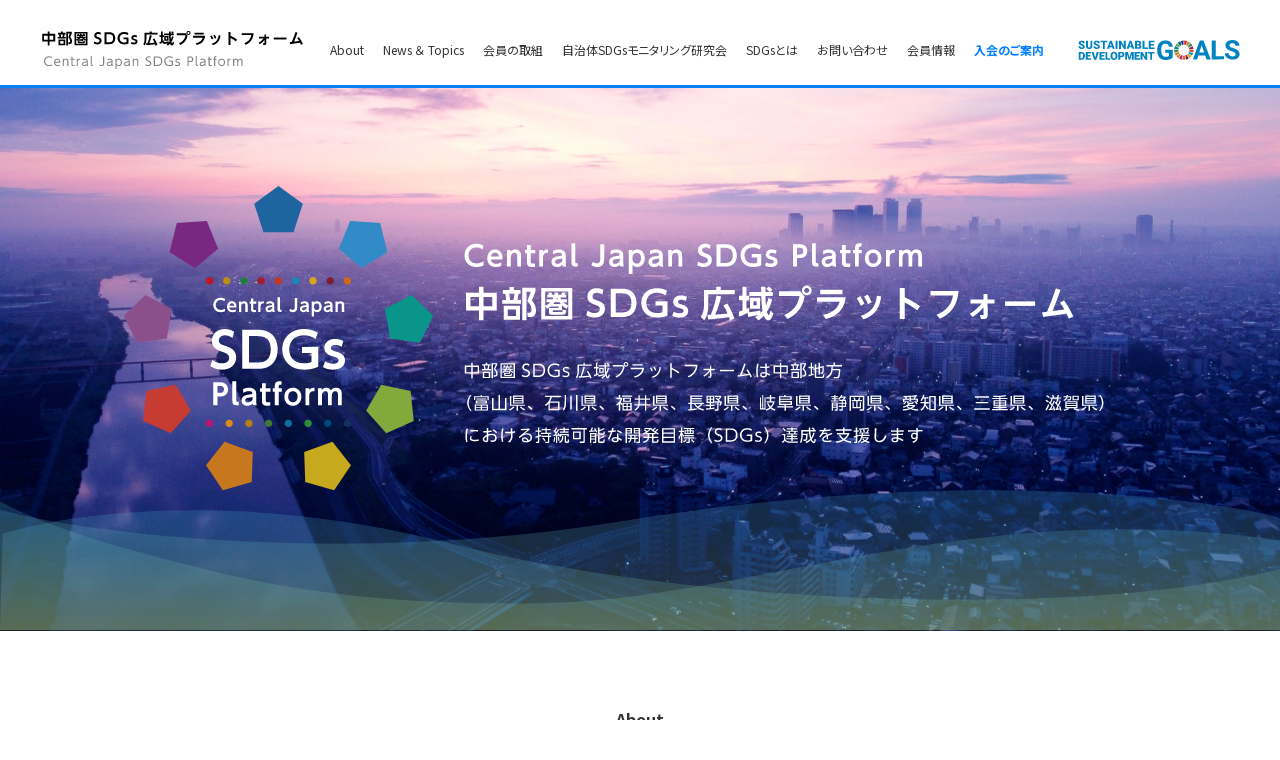

--- FILE ---
content_type: text/html
request_url: https://chubu-sdgs-platform.jp/
body_size: 35085
content:
<!doctype html>
<html lang="ja"><!-- InstanceBegin template="/Templates/MainTemplates.dwt" codeOutsideHTMLIsLocked="false" -->
<head>
  <meta charset="utf-8">
  <meta http-equiv="X-UA-Compatible" content="IE=edge">  
  <meta name="author" content="中部圏SDGs広域プラットフォーム">
  <meta name="viewport" content="width=device-width,user-scalable=yes,initial-scale=1,minimum-scale=0.5,maximum-scale=1">
  <meta name="description" content="中部圏SDGs広域プラットフォームは、グローバルとローカルをつなぎ、産官学民の連携により中部圏におけるSDGs達成に向けた取組を支援します。">
  <meta name="keywords" content="SDGs,中部圏,プラットフォーム,環境保護,社会基盤整備">
	
  <!--ソーシャル関連-->
  <!-- facebook Cards Meta -->
  <meta property="og:site_name" content="中部圏SDGs広域プラットフォーム">
  <meta property="og:type" content="website">
  <meta property="og:url" content="https://chubu-sdgs-platform.jp/">
  <meta property="og:title" content="中部圏SDGs広域プラットフォーム">
  <meta property="og:image" content="https://chubu-sdgs-platform.jp/resource/images/ogp_img.jpg">
  <meta property="og:description" content="中部圏SDGs広域プラットフォームは、グローバルとローカルをつなぎ、産官学民の連携により中部圏におけるSDGs達成に向けた取組を支援します。">
  <!--//facebook Cards Meta end-->
  <!--Twitter Cards Meta-->
  <meta name="twitter:card" content="summary">
  <meta name="twitter:url" content="https://chubu-sdgs-platform.jp/">
  <meta name="twitter:title" content="中部圏SDGs広域プラットフォーム">
  <meta name="twitter:text:description" content="中部圏SDGs広域プラットフォームは、グローバルとローカルをつなぎ、産官学民の連携により中部圏におけるSDGs達成に向けた取組を支援します。">
  <meta name="twitter:image" content="https://chubu-sdgs-platform.jp/resource/images/ogp_img.jpg">
  <!--//Twitter Cards Meta end-->
  <!--//ソーシャル関連 end-->
  
  <!-- InstanceBeginEditable name="doctitle" -->
  <link rel="canonical" href="https://chubu-sdgs-platform.jp/">
  <title>中部圏SDGs広域プラットフォーム</title>
  <!-- InstanceEndEditable -->
	
  <!--スマホタイトル-->
  <meta name="apple-mobile-web-app-title" content="中部圏SDGs広域プラットフォーム">
  <!--//スマホタイトル end-->
	
  <!--PC/SP アイコン-->
  <link rel="icon" type="image/x-icon" href="favicon.ico" >
  <link rel="apple-touch-icon-precomposed" href="resource/images/apple-touch-icon.png" >
  <!--//PC/SP アイコン end-->
	
  <!--resource-->
  <link rel="stylesheet" href="resource/css/style.css">
  <!--//resource end-->
  
  <!-- Google tag (gtag.js) -->
  <script async src="https://www.googletagmanager.com/gtag/js?id=G-MVRR30KHTT"></script>
  <script>
    window.dataLayer = window.dataLayer || [];
    function gtag(){dataLayer.push(arguments);}
    gtag('js', new Date());

    gtag('config', 'G-MVRR30KHTT');
  </script>
	
  <!-- InstanceBeginEditable name="pageResource" -->
  <link rel="stylesheet" href="resource/css/home.css">
  <!-- InstanceEndEditable -->
</head>

<body id="">
	
  <!--mainContainerBox-->
  <div id="mainContainer">
    
    <!--contentWrap-->
    <div id="contentWrap">
		
      <!--header-->
      <header>
        <div class="content_inner">
          <div class="content_wrap">
            <h1><a href="index.html"><img class="lazyload" data-src="resource/images/main_logo.svg" alt="中部圏SDGs広域プラットフォーム Central Japan SDGs Platform"/></a></h1>

            <!--main-navi-box-->
            <nav id="main-nav-box">
              <div class="main-nav-inner">
                <ul>
                  <li><a href="index.html#about">About</a></li>
                  <li><a href="index.html#news_topics">News ＆ Topics</a></li>
                  <li><a href="index.html#effort">会員の取組</a></li>
                  <li><a href="index.html#project">自治体SDGsモニタリング研究会</a></li>
                  <li></li>
                  <li><a href="index.html#sdgs">SDGsとは</a></li>
                  <li><a href="inquiry/">お問い合わせ</a></li>
                  <li><a href="member_list/index.html">会員情報</a></li>
                  <li><a href="membership_info/index.html">入会のご案内</a></li>
                </ul>
              </div>  
            </nav>
            <!--//main-navi-box end-->
            
            <span class="membership_info"><a href="membership_info/index.html">入会のご案内</a></span>

            <span class="sdgs_logo"><img class="lazyload" data-src="resource/images/sdgs_logo.svg" alt="SUSTAINABLE DEVELOPMENT GOALS"/></span>
          </div>

        </div>
      </header>
      <!--//header end-->
      
      <main>
      <!-- InstanceBeginEditable name="ContentsArea" -->
        
      <!--article-->
      <article id="content">
        
        <!--eye_catch-Box-->
        <section id="eye_catch-box">
          <h1>
            <span class="pc"><img class="lazyload" data-src="resource/images/home/eye_catch_text_pc.svg" alt=""/></span>
            <span class="sp"><img class="lazyload" data-src="resource/images/home/eye_catch_text_sp.svg" alt=""/></span> 
          </h1>
          <span class="pc"><img class="lazyload" data-src="resource/images/home/eye_catch_pc.jpg" alt=""/></span>
          <span class="sp"><img class="lazyload" data-src="resource/images/home/eye_catch_sp.jpg" alt=""/></span>        
        </section>
        <!--//eye_catch-Box end-->
				
        <!--About-->
        <section id="about">
          <div class="content_inner">
            <h2 class="title_h2"><span>About</span></h2>
            <h3 class="title_main headline_h3 text_center"><span>中部圏SDGs広域プラットフォームとは</span></h3>
            <p class="read text_area text_center">
              中部圏は社会経済の発展に伴い、環境保護、社会基盤整備および国際的ネットワーク についての有形無形の資産を<br class="pc">
              形成するとともに、現代的な課題解決を行うことにより、様々な知見や ノウハウを獲得し積み上げています。<br>
              中部圏が持つ知見やノウハウを SDGs 達成のために活用し、中部圏ひいては我が国における SDGs達成に向けた取組を実施するとともに、世界各国、とりわけ開発途上国における課題解決の支援など国際貢献を行うことを目的とし、<br class="pc">
              さまざまなステークホルダーが情報・ノウハウを共有し協働事業を行う場です。
            </p>
            <dl>
              <dt>
                <h3 class="title_sub headline_h3"><span>中部圏SDGs広域プラットフォームの<br>地域・国際連携</span></h3>
                <p class="text_area">中部圏SDGs広域プラットフォームは、グローバルとローカルをつなぎ、産官学民の連携により中部圏におけるSDGs達成に向けた取組を支援します。</p>
                <span class="notes">※中部圏SDGs広域プラットフォームがめざす国際・地域貢献のイメージ</span>
              </dt>
              <dd class="img-box"><img class="lazyload" data-src="resource/images/home/about_i01.jpg" alt=""/></dd>
            </dl>
            <ul class="btn-box">            
              <li><a href="prospectus/index.html">設立趣意書</a></li>
              <li><a href="terms/index.html">規約</a></li>
              <li><a href="greeting/index.html">会長あいさつ</a></li>
              <li><a href="member/index.html">役員紹介</a></li>
            </ul>
          </div>
        </section>
        <!--//About end-->
        
        <!--News & Topics-->
        <section id="news_topics">
          <h2 class="title_h2"><span>News ＆ Topics</span></h2>
          
          <div class="news_topics_innerWrap">
            <div class="content_inner">              
              <ul class="news-container news_topics_list">
								<li>
                  <a href="news_topics/251225.html">
                    <span class="date-box">2025年12月25日</span>
                    <p class="text_area">
                      中部圏SDGs広域プラットフォーム5周年記念シンポジウム「中部のSDGs達成に向けたこれまでとこれから」開催のご案内
                    </p>
                    <span class="img-box"><img class="lazyload" data-src="resource/images/news_topics/251225_i01.jpg" alt=""/></span>
                  </a>
                </li>
								<li>
                  <a href="fes2025/index.html">
                    <span class="date-box">2025年10月24日</span>
                    <p class="text_area">
                      中部圏SDGsフェスティバル2025開催のお知らせ
                    </p>
                    <span class="img-box"><img class="lazyload" data-src="resource/images/fes2025/251007_i01.jpg" alt=""/></span>
                  </a>
                </li>
								<li>
                  <a href="news_topics/250825.html">
                    <span class="date-box">2025年08月25日</span>
                    <p class="text_area">
                      公開セミナー「ファッション的SDGsからの脱却〜価値観の変化に対応するビジネスとは〜」アーカイブ動画を公開
                    </p>
                    <span class="img-box"><img class="lazyload" data-src="resource/images/news_topics/250825_i01.jpg" alt=""/></span>
                  </a>
                </li>
                <li>
                  <a href="news_topics/250512.html">
                    <span class="date-box">2025年05月12日</span>
                    <p class="text_area">
                      中部圏SDGsフェスティバル2025協賛者（イベント開催者）募集のご案内
                    </p>
                    <span class="img-box"><img class="lazyload" data-src="resource/images/news_topics/250512_i01.jpg" alt=""/></span>
                  </a>
                </li>
                <li>
                  <a href="news_topics/250404.html">
                    <span class="date-box">2025年04月04日</span>
                    <p class="text_area">
                      一般公開セミナー　「『スタートアップ×社会課題』で促進するSDGsと社会変革」アーカイブ動画を公開
                    </p>
                    <span class="img-box"><img class="lazyload" data-src="resource/images/news_topics/250404_01.jpg" alt=""/></span>
                  </a>
                </li>
                <li>
                  <a href="news_topics/250218.html">
                    <span class="date-box">2025年02月18日</span>
                    <p class="text_area">
                      一般公開セミナー　「『スタートアップ×社会課題』で促進するSDGsと社会変革」開催のご案内
                    </p>
                    <span class="img-box"><img class="lazyload" data-src="resource/images/news_topics/250218_01.jpg" alt=""/></span>
                  </a>
                </li>
                <li>
                  <a href="news_topics/250130.html">
                    <span class="date-box">2025年01月30日</span>
                    <p class="text_area">
                      中部圏SDGs広域プラットフォーム・愛知学院大学政策科学研究所主催シンポジウムのご案内
                    </p>
                    <span class="img-box"><img class="lazyload" data-src="resource/images/news_topics/250130_01.jpg" alt=""/></span>
                  </a>
                </li>
                <li>
                  <a href="fes2024/index.html">
                    <span class="date-box">2024年10月15日</span>
                    <p class="text_area">
                      中部圏SDGsフェスティバル2024<br>開催のお知らせ
                    </p>
                    <span class="img-box"><img class="lazyload" data-src="resource/images/news_topics/241015_01.jpg" alt=""/></span>
                  </a>
                </li>
                <li>
                  <a href="news_topics/240702.html">
                    <span class="date-box">2024年7月2日</span>
                    <p class="text_area">
                      公開セミナー<br>
                      「地域はどうする？いざSDGs後半戦」<br>
                      アーカイブ動画を公開しました
                    </p>
                    <span class="img-box"><img class="lazyload" data-src="resource/images/news_topics/240702_i01.jpg" alt=""/></span>
                  </a>
                </li>
                <li>
                  <a href="news_topics/240515.html">
                    <span class="date-box">2024年5月15日</span>
                    <p class="text_area">
                      中部圏SDGsフェスティバル2024協賛者（イベント開催者）募集のご案内
                    </p>
                    <span class="img-box"><img class="lazyload" data-src="resource/images/news_topics/240515_i01.jpg" alt=""/></span>
                  </a>
                </li>
                <li>
                  <a href="news_topics/240305.html">
                    <span class="date-box">2024年3月5日</span>
                    <p class="text_area">
                      一般公開セミナー「イノベーションで加速させるSDGs後半戦」アーカイブ動画を公開しました
                    </p>
                    <span class="img-box"><img class="lazyload" data-src="resource/images/news_topics/240305_i01.jpg" alt=""/></span>
                  </a>
                </li>
                <li>
                  <a href="news_topics/240126.html">
                    <span class="date-box">2024年1月26日</span>
                    <p class="text_area">
                      一般公開セミナー「イノベーションで加速させるSDGs後半戦」開催のお知らせ
                    </p>
                    <span class="img-box"><img class="lazyload" data-src="resource/images/news_topics/240126_i01.jpg" alt=""/></span>
                  </a>
                </li>
                <li>
                  <a href="news_topics/240125.html">
                    <span class="date-box">2024年1月24日</span>
                    <p class="text_area">
                      公開セミナー「モニタリングと情報発信」シリーズ～SDGs後半戦における効果的な戦略～の開催について
                    </p>
                    <span class="img-box"><img class="lazyload" data-src="resource/images/news_topics/240125_i01.jpg" alt=""/></span>
                  </a>
                </li>
                <li>
                  <a href="news_topics/231018.html">
                    <span class="date-box">2023年10月18日</span>
                    <p class="text_area">
                      「中部圏SDGs 広域フォーラム2023 in 蒲郡」を開催しました
                    </p>
                    <span class="img-box"><img class="lazyload" data-src="resource/images/news_topics/231018_i01.jpg" alt=""/></span>
                  </a>
                </li>
                <li>
                  <a href="fes2023/index.html">
                    <span class="date-box">2023年10月26日</span>
                    <p class="text_area">
                      「中部圏SDGsフェスティバル」開催のお知らせ
                    </p>
                    <span class="img-box"><img class="lazyload" data-src="resource/images/news_topics/231026_01.jpg" alt=""/></span>
                  </a>
                </li>
                <li>
                  <a href="news_topics/231017.html">
                    <span class="date-box">2023年10月17日</span>
                    <p class="text_area">
                      中部圏SDGsフェスティバル2023協賛事業<br>「中部圏SDGs 広域フォーラム2023 in 蒲郡」開催について
                    </p>
                    <span class="img-box"><img class="lazyload" data-src="resource/images/news_topics/231017_01.jpg" alt=""/></span>
                  </a>
                </li>
                <li>
                  <a href="news_topics/230905.html">
                    <span class="date-box">2023年9月5日</span>
                    <p class="text_area">
                      会員限定セミナー「SDGs時代の海外展開」の開催について
                    </p>
                    <span class="img-box"><img class="lazyload" data-src="resource/images/news_topics/230905_01.jpg" alt=""/></span>
                  </a>
                </li>
                <li>
                  <a href="news_topics/230425.html">
                    <span class="date-box">2023年4月25日</span>
                    <p class="text_area">
                      2023年度公開シンポジウムの開催について
                    </p>
                    <span class="img-box"><img class="lazyload" data-src="resource/images/news_topics/230425_01.jpg" alt=""/></span>
                  </a>
                </li>
                <li>
                  <a href="news_topics/230327.html">
                    <span class="date-box">2023年3月27日</span>
                    <p class="text_area">
                      中部圏SDGs広域プラットフォーム新規会員・パートナーを募集
                    </p>
                    <span class="img-box"><img class="lazyload" data-src="resource/images/news_topics/230327_01.jpg" alt=""/></span>
                  </a>
                </li>
                <li>
                  <a href="news_topics/230119.html">
                    <span class="date-box">2023年1月19日</span>
                    <p class="text_area">
                      地方自治体におけるSDGsの進捗管理とモニタリング（第3回）
                    </p>
                    <span class="img-box"><img class="lazyload" data-src="resource/images/news_topics/230119.jpg" alt=""/></span>
                  </a>
                </li>
                <li>
                  <a href="fes2023/index.html">
                    <span class="date-box">2022年10月25日</span>
                    <p class="text_area">
                      「中部圏SDGsフェスティバル」<br>開催のお知らせ
                    </p>
                    <span class="img-box"><img class="lazyload" data-src="resource/images/news_topics/221025.jpg" alt=""/></span>
                  </a>
                </li>
                <li>
                  <a href="news_topics/221020.html">
                    <span class="date-box">2022年10月20日</span>
                    <p class="text_area">
                      「SDGs推進フォーラムin飛騨高山」開催のお知らせ
                    </p>
                    <span class="img-box"><img class="lazyload" data-src="resource/images/news_topics/221020.jpg" alt=""/></span>
                  </a>
                </li>
                <li>
                  <a href="news_topics/221007.html">
                    <span class="date-box">2022年10月7日</span>
                    <p class="text_area">
                      運営会員リコージャパン（株）オンラインセミナーのご案内
                    </p>
                    <span class="img-box"><img class="lazyload" data-src="resource/images/news_topics/221007.jpg" alt=""/></span>
                  </a>
                </li>
                <li>
                  <a href="news_topics/220927.html">
                    <span class="date-box">2022年9月27日</span>
                    <p class="text_area">
                      9月27日付　日経 BizGateに、UNCRD遠藤所長のインタビューが掲載されました
                    </p>
                    <span class="img-box"><img class="lazyload" data-src="resource/images/news_topics/220927.jpg" alt=""/></span>
                  </a>
                </li>
                <li>
                  <a href="news_topics/220823.html">
                    <span class="date-box">2022年8月23日</span>
                    <p class="text_area">
                      オンラインセミナー「地方自治体におけるSDGsの進捗管理とモニタリング」第2回
                    </p>
                    <span class="img-box"><img class="lazyload" data-src="resource/images/news_topics/220823.jpg" alt=""/></span>
                  </a>
                </li>
                <li>
                  <a href="news_topics/220616.html">
                    <span class="date-box">2022年6月16日</span>
                    <p class="text_area">
                      第2回（2022年度）通常総会を開催しました
                    </p>
                    <span class="img-box"><img class="lazyload" data-src="resource/images/news_topics/220616.jpg" alt=""/></span>
                  </a>
                </li>
                <li>
                  <a href="news_topics/220615.html">
                    <span class="date-box">2022年6月15日</span>
                    <p class="text_area">
                      オープンセミナーを開催しました
                    </p>
                    <span class="img-box"><img class="lazyload" data-src="resource/images/news_topics/220615.jpg" alt=""/></span>
                  </a>
                </li>
                <li>
                  <a href="news_topics/211007.html">
                    <span class="date-box">2021年10月7日</span>
                    <p class="text_area">
                      中日SDGsフェアに参加しました
                    </p>
                    <span class="img-box"><img class="lazyload" data-src="resource/images/news_topics/211007.jpg" alt=""/></span>
                  </a>
                </li>
                <li>
                  <a href="news_topics/210701_02.html">
                    <span class="date-box">2021年7月1日</span>
                    <p class="text_area">
                      第１回（2021年度）通常総会を開催しました
                    </p>
                    <span class="img-box"><img class="lazyload" data-src="resource/images/news_topics/210701_02.jpg" alt=""/></span>
                  </a>
                </li>
                <li>
                  <a href="news_topics/210701_01.html">
                    <span class="date-box">2021年7月1日</span>
                    <p class="text_area">
                      オープンセミナーを開催しました
                    </p>
                    <span class="img-box"><img class="lazyload" data-src="resource/images/news_topics/210701_01.jpg" alt=""/></span>
                  </a>
                </li>
              </ul>
            </div>
          </div>
        </section>
        <!--//News & Topics end-->
        
        <!--会員の取組-->
        <section id="effort">
          <div class="content_inner">
            <h2 class="title_h2"><span>会員の取組</span></h2>     
            <ul class="btn_list">
              <a href="effort/chubu_ac.html">中部大学</a>
              <a href="effort/kayama-k.html">加山興業株式会社</a>
              <a href="effort/chubu_ac.html" style="pointer-events:none">Coming Soon</a>
              <a href="effort/chubu_ac.html" style="pointer-events:none">Coming Soon</a>
              <a href="effort/chubu_ac.html" style="pointer-events:none">Coming Soon</a>
              <a href="effort/chubu_ac.html" style="pointer-events:none">Coming Soon</a>
            </ul>
          </div>
        </section>
        <!--//会員の取組 end-->
        
        <!--プロジェクト-->
        <section id="project">
          <div class="content_inner">
            <h2 class="title_h2"><span>自治体SDGsモニタリング研究会</span></h2>
            <h3 class="headline_h3 text_center"><span>地域で取り組むSDGs経営と<br>効果的な情報発信</span></h3>
            <p class="text_area">
              自治体や企業にとってSDGsを考慮した経営は、もはやなくてはならない視点です。<br>
              SDGs達成に向けた取組を着実に進めるためには、それぞれの地域にあった独創性のある取組の推進はもちろんのこと、既存の取組との統合を進めるとともに、地域課題や取組状況を把握するための情報収集やその評価、それをわかりやすく伝える情報発信が重要です。<br>
              このプロジェクトは、国際連合地域開発センター（UNCRD）が中心となり、自治体や民間企業と共に官民連携で運営している「自治体SDGsモニタリング研究会」が実施しており、地域におけるSDGs達成度をわかりやすく可視化し、SDGs達成に向けた取組をサポートするためのツールを開発しています。<br><br>
              ぜひ、地域のSDGs経営にお役立てください。
            </p>
            <span class="img-box"><img class="lazyload" data-src="resource/images/home/project_i01.jpg" alt="地域で取り組むSDGs経営と効果的な情報発信"/></span>
            <ul class="btn-box">
              <li><a href="information_dissemination/index.html">プロジェクト詳細へ</a></li>
            </ul>
          </div>
        </section>
        <!--//プロジェクト end-->
        
        <!--SDGsとは-->
        <section id="sdgs">
          <div class="content_inner">
            <h2 class="title_h2"><span>SDGsとは</span></h2>   
            <dl>
              <dt class="text_area">
                持続可能な開発目標（SDGs：Sustainable Development Goals）とは、2015年9月の国連サミットで加盟国の全会一致で採択された「持続可能な開発のための2030アジェンダ」に記載された、2030年までに持続可能でよりよい世界を目指す国際目標です。17のゴール・169のターゲットから構成され、地球上の「誰一人取り残さない（leave no one behind）」ことを誓っています。
              </dt>
              <dd><img class="lazyload" data-src="resource/images/home/sdgs_i01.svg" alt="SUSTAINABLE DEVELOPMENT GOALS"/></dd>
            </dl>
          </div>
        </section>
        <!--//SDGsとは end-->
        
        <!--お問い合わせ-->
        <section id="inquiry">
          <div class="content_inner">
            <h2 class="title_h2"><span>お問い合わせ</span></h2>
            <p class="text_area text_center">中部圏SDGs広域プラットフォームへのお問い合わせはこちら</p>
            <ul class="btn-box">            
              <li><a href="inquiry/">お問い合わせフォーム</a></li>
              <li><a href="membership_info/index.html">入会のご案内</a></li>
            </ul>
          </div>
        </section>
        <!--//お問い合わせ end-->
        
        <!--運営会員-->
        <section id="operating_member">
          <div class="content_inner">
            <h2 class="title_h2"><span>運営会員</span></h2>
            <ul>
              <li><a href="http://chubu-esd.net/" target="_blank"><img class="lazyload" data-src="resource/images/home/operating_member_01.svg" alt="中部ESD拠点"/></a></li>
              <li><a href="https://uncrd.un.org/ja" target="_blank"><img class="lazyload" data-src="resource/images/home/operating_member_02.svg" alt="United Nations"/></a></li>
							
              <li><a href="https://www.clubofrome.org/" target="_blank"><img class="lazyload" data-src="resource/images/home/operating_member_03.svg" alt="THE CLUB OF ROME"/></a></li>
              <li><a href="https://chubu-sdgs.com/" target="_blank"><img class="lazyload" data-src="resource/images/home/operating_member_04.svg" alt="一般社団法人 中部SDGs推進センター"/></a></li>
              
              <li><a href="https://www.shimz.co.jp/" target="_blank"><img class="lazyload" data-src="resource/images/home/operating_member_05.svg" alt="清水建設"/></a></li>
              <li><a href="https://www.chubu.ac.jp/" target="_blank"><img class="lazyload" data-src="resource/images/home/operating_member_06.svg" alt="中部大学"/></a></li>
							<li><a href="https://komehyo.jp/" target="_blank"><img class="lazyload" data-src="resource/images/home/operating_member_08.svg" alt="KOMEHYO"/></a></li>  
							
							
              <li><a href="https://www.16fg.co.jp/" target="_blank"><img class="lazyload" data-src="resource/images/home/operating_member_09.svg" alt="十六ファイナンシャルグループ"/></a></li>
              <li><a href="https://www.shinto-tsushin.co.jp/" target="_blank"><img class="lazyload" data-src="resource/images/home/operating_member_10.svg" alt="SHINTO TSUSHIN"/></a></li>
							
              <li><a href="https://hicbc.com/" target="_blank"><img class="lazyload" data-src="resource/images/home/operating_member_11.svg" alt="CBC"/></a></li>
              <li><a href="https://www.tokiomarine-nichido.co.jp/" target="_blank"><img class="lazyload" data-src="resource/images/home/operating_member_12.svg" alt="東京海上日動"/></a></li>
							<li><a href="https://www.ricoh.co.jp/" target="_blank"><img class="lazyload" data-src="resource/images/home/operating_member_14.svg" alt="RICHO"/></a></li>
              <li><a href="http://www.aichi-gakuin.jp/" target="_blank"><img class="lazyload" data-src="resource/images/home/operating_member_15.svg" alt="学校法人愛知学院"/></a></li>
							<li><a href="esrij.com" target="_blank"><img class="lazyload" data-src="resource/images/home/operating_member_19.svg" alt="https://www.esrij.com/"/></a></li>
							
							<li><a href="https://www.shachi-bus.co.jp/" target="_blank"><img class="lazyload" data-src="resource/images/home/operating_member_16.svg" alt="鯱バス"/></a></li>              
              <li><a href="https://www.dd-con.co.jp/" target="_blank"><img class="lazyload" data-src="resource/images/home/operating_member_17.svg" alt="大日本コンサルタント株式会社"/></a></li>
							
							<!--li class="space md"></li-->
              <!--li class="space max"></li-->
							<!--li><a href="https://www.kayama-k.co.jp/" target="_blank"><img class="lazyload" data-src="resource/images/home/operating_member_18.svg" alt="加山興業株式会社"/></a></li-->
              <!--li><a href="https://global-cast.jp/" target="_blank"><img class="lazyload" data-src="resource/images/home/operating_member_07.svg" alt="GlobalCast"/></a></li-->
							<!--li><a href="https://www.toppan.co.jp/" target="_blank"><img class="lazyload" data-src="resource/images/home/operating_member_13.svg" alt="TOPPAN"/></a></li-->
							<!--li><a href="https://www.resorttrust.co.jp/" target="_blank"><img class="lazyload" data-src="resource/images/home/operating_member_15.svg" alt="RESORTTRUST"/></a></li-->
            </ul>
          </div>
        </section>
        <!--//運営会員 end-->
				
      </article>
      <!--//article end-->
			
      <!-- InstanceEndEditable -->
			</main>
      
      <!--footer-->
      <footer>
        <div class="content_inner">
          <h2>中部圏SDGs広域プラットフォーム</h2>
          <dl>
            <dt>
              <ul>
                <li>〒470-0195 愛知県日進市岩崎町阿良池12</li>
                <li><span>メールアドレス：</span><a href="mailto:&#105;&#110;&#102;&#111;&#64;&#99;&#104;&#117;&#98;&#117;&#45;&#115;&#100;&#103;&#115;&#45;&#112;&#108;&#97;&#116;&#102;&#111;&#114;&#109;&#46;&#106;&#112;" class="mailtoui">&#105;&#110;&#102;&#111;&#64;&#99;&#104;&#117;&#98;&#117;&#45;&#115;&#100;&#103;&#115;&#45;&#112;&#108;&#97;&#116;&#102;&#111;&#114;&#109;&#46;&#106;&#112;</a></li>
                <!--li><span>電話番号：</span><a href="tel:08060361296">080-6036-1296</a></li-->
              </ul>
            </dt>
            <dd>
              <ul>
                <li>
                  <span><a href="index.html#about">About</a></span>
                  <span><a href="prospectus/index.html">設立趣意書</a></span>
                  <span><a href="terms/index.html">規約</a></span>
                  <span><a href="greeting/index.html">会長あいさつ</a></span>
                  <span><a href="member/index.html">役員紹介</a></span>
                </li>
                <li>
                  <span><a href="index.html#news_topics">News ＆ Topics</a></span>
                  <span><a href="index.html#effort">会員の取組</a></span>
                  <span><a href="index.html#project">自治体SDGsモニタリング研究会</a></span>
                  <span><a href="inquiry/">お問い合わせ</a></span>
                </li>
                <li>
                  <span><a href="member_list/index.html">会員情報</a></span>
                  <span><a href="membership_info/index.html">入会のご案内</a></span>
                </li>
              </ul>
            </dd>            
          </dl>
          <small><span>&copy;</span>中部圏SDGs広域プラットフォーム</small>
        </div>
      </footer>
      <!--//footer end-->
			
    </div>
    <!--//contentWrap end-->
		
  </div>
  <!--//mainContainerBox end-->
  
  <!--page_script-->
  <script src="resource/js/jquery.min.js"></script>
  <script src="resource/js/jquery.lazyload.min.js"></script>
  <script src="resource/js/common.js"></script>
  
  <!--//page_script end-->
  <!-- InstanceBeginEditable name="page_script" -->
  <script>
    $(function () {
      var headerHight = 120;
      $('a[href^="#"]').click(function () {
        var href = $(this).attr("href");
        var target = $(href == "#" || href == "" ? "html" : href);
        var position = target.offset().top - headerHight;
        $("html, body").animate({ scrollTop: position }, 550, "swing");
        return false;
      });
    });
  </script>
  
  <script src="resource/js/paginathing.min.js"></script>
  <script>
    $(function() {
      $('.news-container').paginathing({//親要素のclassを記述
        perPage: 6,//1ページあたりの表示件数
        prevText:'前へ',//1つ前のページへ移動するボタンのテキスト
        nextText:'次へ',//1つ次のページへ移動するボタンのテキスト
        activeClass: 'navi-active',//現在のページ番号に任意のclassを付与できます
      })
    });
  </script>
  <!-- InstanceEndEditable -->
</body>
<!-- InstanceEnd --></html>

--- FILE ---
content_type: text/css
request_url: https://chubu-sdgs-platform.jp/resource/css/style.css
body_size: 15405
content:
@import url("https://fonts.googleapis.com/css2?family=Noto+Sans+JP:wght@400;700;900&display=swap");*,::before,::after{box-sizing:border-box;border-style:solid;border-width:0}html{line-height:1.15;-webkit-text-size-adjust:100%;-webkit-tap-highlight-color:transparent}body{margin:0}main{display:block}p,table,blockquote,address,pre,iframe,form,figure,dl{margin:0}h1,h2,h3,h4,h5,h6{font-size:inherit;font-weight:inherit;margin:0}ul,ol{margin:0;padding:0;list-style:none}dt{font-weight:bold}dd{margin-left:0}hr{box-sizing:content-box;height:0;overflow:visible;border-top-width:1px;margin:0;clear:both;color:inherit}pre{font-family:monospace, monospace;font-size:inherit}address{font-style:inherit}a{background-color:transparent;text-decoration:none;color:inherit}abbr[title]{text-decoration:underline dotted}b,strong{font-weight:bolder}code,kbd,samp{font-family:monospace, monospace;font-size:inherit}small{font-size:80%}sub,sup{font-size:75%;line-height:0;position:relative;vertical-align:baseline}sub{bottom:-0.25em}sup{top:-0.5em}svg,img,embed,object,iframe{vertical-align:bottom}button,input,optgroup,select,textarea{-webkit-appearance:none;appearance:none;vertical-align:middle;color:inherit;font:inherit;background:transparent;padding:0;margin:0;border-radius:0;text-align:inherit;text-transform:inherit}[type="checkbox"]{-webkit-appearance:checkbox;appearance:checkbox}[type="radio"]{-webkit-appearance:radio;appearance:radio}button,[type="button"],[type="reset"],[type="submit"]{cursor:pointer}button:disabled,[type="button"]:disabled,[type="reset"]:disabled,[type="submit"]:disabled{cursor:default}:-moz-focusring{outline:auto}select:disabled{opacity:inherit}option{padding:0}fieldset{margin:0;padding:0;min-width:0}legend{padding:0}progress{vertical-align:baseline}textarea{overflow:auto}[type="number"]::-webkit-inner-spin-button,[type="number"]::-webkit-outer-spin-button{height:auto}[type="search"]{outline-offset:-2px}[type="search"]::-webkit-search-decoration{-webkit-appearance:none}::-webkit-file-upload-button{-webkit-appearance:button;font:inherit}label[for]{cursor:pointer}details{display:block}summary{display:list-item}[contenteditable]:focus{outline:auto}table{border-color:inherit}caption{text-align:left}td,th{vertical-align:top;padding:0}th{text-align:left;font-weight:bold}html,body{color:#333;line-height:1.5;font-feature-settings:"palt";-webkit-text-size-adjust:100%;-moz-text-size-adjust:100%;-ms-text-size-adjust:100%;text-size-adjust:100%;text-rendering:optimizeSpeed;font-family:'Noto Sans JP', sans-serif}img{width:100%}@media print, screen and (min-width: 769px){html{font-size:62.5%}body{font-size:1.6rem}}@media screen and (max-width: 768px){body{font-size:.9rem}}a:hover{opacity:.7}@media screen and (max-width: 768px){a:hover{opacity:1}}#contentWrap{padding-top:88px}#contentWrap .content_inner{margin-left:auto;margin-right:auto;max-width:900px;width:90%}@media screen and (max-width: 768px){#contentWrap{padding-top:43px}}.pc{display:block}.sp{display:none}@media screen and (max-width: 768px){.pc{display:none}.sp{display:block}}.drawerMenu-fixd-body{position:fixed;overflow:hidden;width:100%}.navWrap{background-color:#fff;height:100%;width:100%;position:fixed;top:0;left:0;display:none;z-index:1}@media print, screen and (min-width: 991px){.navWrap{display:none !important}}@media print, screen and (min-width: 991px){#menu-btn{display:none !important}}@media screen and (max-width: 990px){#menu-btn{background-color:#fff;display:inline-block;height:40px;position:absolute;right:8px;top:0;width:30px;z-index:99999}#menu-btn #menu-btn-icon{background-color:#000;display:block;height:1px;left:0;margin:0 0 0 0;position:absolute;top:50%;width:30px}#menu-btn #menu-btn-icon::before,#menu-btn #menu-btn-icon::after{background-color:#000;display:block;content:"";height:1px;left:0;position:absolute;top:50%;width:30px}#menu-btn #menu-btn-icon::before{margin-top:-9px}#menu-btn #menu-btn-icon::after{margin-top:7px}#menu-btn #menu-btn-icon.close{background:transparent}#menu-btn #menu-btn-icon.close::before,#menu-btn #menu-btn-icon.close::after{margin-top:0}#menu-btn #menu-btn-icon.close::before{-webkit-transform:rotate(-45deg);transform:rotate(-45deg)}#menu-btn #menu-btn-icon.close::after{-webkit-transform:rotate(-135deg);transform:rotate(-135deg)}}nav#main-nav-box .main-nav-inner{overflow:hidden}nav#main-nav-box .main-nav-inner ul li{white-space:nowrap}nav#main-nav-box .main-nav-inner ul li:last-child{padding-right:0;font-weight:700;color:#0080ff}@media print, screen and (min-width: 1270px){nav#main-nav-box .main-nav-inner ul{margin-bottom:15px !important}nav#main-nav-box .main-nav-inner ul li{padding-right:15px !important}nav#main-nav-box .main-nav-inner ul li:nth-child(5){padding-right:0 !important;display:none !important}}@media print, screen and (min-width: 990px){nav#main-nav-box .main-nav-inner ul{display:none;position:absolute;bottom:10px;width:65%;top:auto !important;z-index:2;left:290px}nav#main-nav-box .main-nav-inner ul li{display:inline-block;font-size:1.2rem;padding-right:20px;line-height:20px}nav#main-nav-box .main-nav-inner ul li:nth-child(5){width:100%;font-size:0;line-height:0;display:block}}@media screen and (min-width: 768px) and (max-width: 1250px){nav#main-nav-box .main-nav-inner ul{left:290px;width:90%;margin-bottom:5px}nav#main-nav-box .main-nav-inner ul li{padding-right:4%}nav#main-nav-box .main-nav-inner ul li:nth-child(5){width:100%;font-size:0;line-height:0;display:block}}@media screen and (max-width: 990px){nav#main-nav-box{left:0;-webkit-overflow-scrolling:touch;background-color:#fff}nav#main-nav-box .main-nav-inner ul{z-index:9999}nav#main-nav-box .main-nav-inner ul li{border-bottom:1px solid #000}nav#main-nav-box .main-nav-inner ul li:nth-child(5){display:none}nav#main-nav-box .main-nav-inner ul li:last-child{background-color:#0080ff}nav#main-nav-box .main-nav-inner ul li:last-child a{color:#fff;position:relative;overflow:hidden;padding-left:60px}nav#main-nav-box .main-nav-inner ul li:last-child a::before{content:"";width:40px;height:130px;background-color:#fff;position:absolute;display:none;z-index:1;transform:rotate(45deg);top:-45px;left:-18px}nav#main-nav-box .main-nav-inner ul li a{display:block;padding:15px 15px 15px 60px;position:relative}nav#main-nav-box .main-nav-inner ul li a::before{content:"–";position:absolute;top:50%;left:40px;transform:translateY(-50%);-webkit-transform:translateY(-50%);-ms-transform:translateY(-50%)}}header{border-bottom:3px solid #0080ff;position:fixed;width:100%;z-index:10;background-color:#fff;top:0}header .content_inner{max-width:1200px !important;width:95% !important}header .content_wrap{position:relative;height:85px;padding:0 180px 0 280px}header .content_wrap h1{display:block;position:absolute;bottom:15px;left:0%}header .content_wrap .membership_info{display:none;position:absolute;right:180px;bottom:0;z-index:2}header .content_wrap .membership_info a{font-size:1.4rem;line-height:30px;position:relative;width:140px;height:30px;color:#fff;font-weight:700;background-color:#0080ff;text-align:center;overflow:hidden;display:block;padding-left:20px;padding-top:1px}header .content_wrap .membership_info a::before{content:"";width:50px;height:60px;background-color:#fff;position:absolute;display:block;z-index:1;transform:rotate(45deg);top:-30px;left:-30px}header .content_wrap .sdgs_logo{display:block;position:absolute;right:0%;bottom:25px}@media screen and (max-width: 768px){header .content_wrap{height:40px;padding:0}header .content_wrap h1{left:0%;width:50%;max-width:180px;bottom:5px}header .content_wrap .membership_info{display:none}header .content_wrap .sdgs_logo{right:30px;bottom:10px;width:30%;max-width:100px}}footer{padding:45px 0;background-color:#f2f2f2}footer h2{font-size:1.8rem;line-height:1;font-weight:700;padding-bottom:15px;margin-bottom:20px;border-bottom:2px solid #000}footer dl{display:flex;justify-content:space-between;margin-bottom:20px}footer dl dt{width:100%;font-weight:normal}footer dl dt ul li{width:14px;margin-bottom:5px;white-space:nowrap}footer dl dt ul li span{display:inline-block}footer dl dd{width:100%}footer dl dd ul{display:flex;justify-content:end}footer dl dd ul li{margin-right:10%}footer dl dd ul li span{display:block;font-size:1.4rem;line-height:1;white-space:nowrap;margin-bottom:10px}footer dl dd ul li span::before{content:"\30FC"}footer dl dd ul li:last-child{margin-right:0}footer small{font-size:1.2rem}@media screen and (min-width: 768px) and (max-width: 920px){footer dl{flex-wrap:wrap;width:100%}footer dl dt{width:100%;font-weight:normal;order:2}footer dl dt ul li{margin-bottom:5px}footer dl dd{width:100%;order:1;margin-bottom:25px}footer dl dd ul li{width:100%}}@media screen and (max-width: 768px){footer{padding:25px 0}footer h2{font-size:1.4rem;padding-bottom:10px;margin-bottom:15px}footer dl{flex-wrap:wrap;flex-direction:row;margin-bottom:10px;width:100%}footer dl dt{width:100%;font-weight:normal;order:2}footer dl dt ul li{margin-bottom:5px}footer dl dd{width:100%;order:1;margin-bottom:25px}footer dl dd ul{display:flex;justify-content:space-between;flex-wrap:wrap;width:100%}footer dl dd ul li{width:100%;margin-right:5%}footer dl dd ul li span{font-size:.9rem;margin-bottom:10px}footer small{font-size:.7rem}}#topcontrol{display:block;background-image:url("../images/scrollTopControl_arrow.svg");background-position:center;background-size:40% auto;background-repeat:no-repeat;background-color:#0080ff;border-radius:50%;-moz-border-radius:50%;-webkit-border-radius:50%;-khtml-border-radius:50%;height:60px;width:60px;position:relative;z-index:2}@media print, screen and (min-width: 769px){#topcontrol:hover{opacity:.5}}@media screen and (max-width: 768px){#topcontrol{height:45px;width:45px}}.title_h1{background:#d1e8f2;background:-moz-linear-gradient(left, #d1e8f2 0%, #e6efdf 100%);background:-webkit-linear-gradient(left, #d1e8f2 0%, #e6efdf 100%);background:linear-gradient(to right, #d1e8f2 0%, #e6efdf 100%);filter:progid:DXImageTransform.Microsoft.gradient( startColorstr='#d1e8f2', endColorstr='#e6efdf',GradientType=1 );display:flex;justify-content:center;align-items:center;font-size:2.5rem;line-height:1.6;font-weight:bold;height:160px;margin-bottom:60px}@media screen and (max-width: 768px){.title_h1{height:80px;font-size:1rem;margin-bottom:30px}}.title_h2{text-align:center;margin-bottom:40px;line-height:1}.title_h2 span{display:inline-block;padding:0 10px 20px 10px;font-size:1.6rem;position:relative;font-weight:700}.title_h2 span::after{content:"";height:5px;width:140px;background-color:#0080ff;position:absolute;bottom:0;left:50%;transform:translateX(-50%);-webkit-transform:translateX(-50%);-ms-transform:translateX(-50%)}@media screen and (max-width: 768px){.title_h2{margin-bottom:20px}.title_h2 span{padding:0 10px 20px 10px;font-size:.9rem}.title_h2 span::after{height:4px;width:120px}}.title_h3{margin-bottom:5px;padding-bottom:5px;line-height:1.6;font-size:1.8rem;color:#0080ff;font-weight:700;padding-left:1.5em;text-indent:-1.5em}.title_h3::before{content:"\25A0";padding-right:5px}.title_h3.line{border-bottom:1px solid #0080ff}@media screen and (max-width: 768px){.title_h3{margin-bottom:10px;font-size:.9rem}.title_h3 span{padding:0 10px 10px 10px}.title_h3 span::after{height:4px;width:120px}}.title_h3_tl{margin-bottom:20px;padding-bottom:10px;line-height:1;font-size:1.8rem;font-weight:700;position:relative;padding-left:20px}.title_h3_tl::before,.title_h3_tl::after{content:"";display:block;width:2px;height:20px;background-color:#0080ff;position:absolute;top:0}.title_h3_tl::before{left:5px}.title_h3_tl::after{left:8px}.title_h3_tl.line{border-bottom:1px solid #0080ff}@media screen and (max-width: 768px){.title_h3_tl{margin-bottom:15px;font-size:1rem}.title_h3_tl span{padding:0 10px 20px 10px;font-size:.9rem}.title_h3_tl span::after{height:4px;width:120px}}.headline_h3{font-size:2.5rem;font-weight:700}.headline_h3.text_center{text-align:center}@media screen and (max-width: 768px){.headline_h3{font-size:1.2rem}}.title_h4{display:block;font-size:2.5rem;line-height:1;position:relative;color:#fff;padding-top:20px;margin-bottom:30px}.title_h4::before{content:"";position:absolute;transform:rotate(30deg);background-color:#fff;width:50px;height:100px;bottom:0;z-index:1;left:-24px}.title_h4::after{display:block;position:absolute;bottom:0;padding:10px 60px 10px 70px}@media screen and (max-width: 768px){.title_h4{font-size:1rem;padding-top:10px;margin-bottom:15px}.title_h4::before{width:25px;height:40px;bottom:0;z-index:1;left:-10px}.title_h4::after{padding:5px 20px 5px 35px}}.btn-box{font-size:1.8rem;font-weight:700;display:flex}.btn-box li{width:100%;margin-right:2%}.btn-box li:last-child{margin-right:0}.btn-box li a,.btn-box li button{background-color:#0080ff;color:#fff;width:100%;display:flex;flex-wrap:wrap;align-items:center;justify-content:center;padding:20px 0;background-image:url("../images/bnt_arrow.svg");background-size:8px 15px;background-repeat:no-repeat;background-position:center right 20px}.btn-box li a span,.btn-box li button span{font-size:1.4rem;display:block;width:100%;text-align:center}@media print, screen and (min-width: 769px){.btn-box li button:hover{opacity:.5}}@media screen and (max-width: 768px){.btn-box{font-size:.9rem;font-weight:700;display:flex;flex-wrap:wrap}.btn-box li{width:100%;margin-right:0;margin-bottom:10px}.btn-box li:last-child{margin-right:0}.btn-box li a{background-color:#0080ff;padding:15px 0}.btn-box li a span{padding-top:5px;font-size:.8rem}}.text_area{font-size:1.8rem;line-height:1.8;margin-bottom:30px}.text_area.text_center{text-align:center}@media screen and (max-width: 768px){.text_area{font-size:.9rem;margin-bottom:15px}}.modal-fixd-body{position:fixed;overflow:hidden;width:100%}.modal_article{max-width:1000px;width:90%}body.modal_fixed #menu-btn{pointer-events:none}.modal_box .modalWrap{-moz-transform:translate(-50%, -50%);-ms-transform:translate(-50%, -50%);-o-transform:translate(-50%, -50%);-webkit-transform:translate(-50%, -50%);background-color:rgba(0,0,0,0.6);display:none;height:100%;left:50%;position:fixed;top:50%;transform:translate(-50%, -50%);width:100%;z-index:99999}.modal_box .modalWrap .modal_article{-webkit-transform:translateY(-50%) translateX(-50%);left:50%;margin:auto;position:absolute;transform:translateY(-50%) translateX(-50%);transition:width 1s ease-in-out .01s;top:50%}.modal_box .modalWrap .modal_article .modal_article_inner{border-radius:5px;-khtml-border-radius:5px;-moz-border-radius:5px;-webkit-border-radius:5px;-webkit-overflow-scrolling:touch;height:100%;overflow-scrolling:touch;background-color:#fff;box-shadow:0 0 20px rgba(0,0,0,0.8);overflow-y:auto;margin-left:auto;margin-right:auto;width:100%}.modal_btn_close{border-radius:20px;-khtml-border-radius:20px;-moz-border-radius:20px;-webkit-border-radius:20px;background-color:#fff;box-shadow:0 0 20px rgba(0,0,0,0.8);color:#000;font-size:1.8rem;height:17px;line-height:0;padding-top:13px;position:absolute;right:-15px;text-align:center;text-decoration:none;top:-15px;width:30px;overflow:visible;z-index:1}@media print, screen and (min-width: 769px){.modal_btn_close:hover{background-color:#000;border:1px solid #000;color:#fff;opacity:1px}}@media print{html,body{zoom:0.68;-webkit-print-color-adjust:exact}}@media print and (-ms-high-contrast: none){@page{size:A4;margin:12.7mm 9.7mm}body{zoom:1.8;width:1200px;transform:scale(0.5);transform-origin:0 0}}


--- FILE ---
content_type: text/css
request_url: https://chubu-sdgs-platform.jp/resource/css/home.css
body_size: 7167
content:
#eye_catch-box{position:relative;margin-bottom:80px}#eye_catch-box h1{position:absolute;width:100%}@media screen and (max-width: 768px){#eye_catch-box{margin-bottom:40px}}#about,#news_topics,#effort,#project,#sdgs,#inquiry,#operating_member{padding-bottom:100px}@media screen and (max-width: 768px){#about,#news_topics,#effort,#project,#sdgs,#inquiry,#operating_member{padding-bottom:50px}}#about .headline_h3{margin-bottom:30px}#about .read{margin-bottom:80px}#about dl{display:flex;justify-content:space-between;margin-bottom:50px}#about dl dt{width:62%}#about dl dt p{font-weight:normal;margin-bottom:30px}#about dl dt .notes{font-size:1.4rem;font-weight:normal}#about dl dd{width:35%}@media screen and (max-width: 768px){#about .headline_h3{margin-bottom:15px;text-align:center}#about .read{margin-bottom:40px}#about dl{display:block;margin-bottom:25px}#about dl dt{width:100%}#about dl dt p{margin-bottom:15px}#about dl dt .notes{font-size:.8rem}#about dl dd{width:80%;margin:20px auto 0 auto}}#news_topics .news_topics_innerWrap{background-color:#cce0ff;padding:30px 0}#news_topics .news_topics_innerWrap .news_topics_list{display:flex;flex-wrap:wrap;justify-content:space-between;margin-bottom:30px}#news_topics .news_topics_innerWrap .news_topics_list li{background-color:#fff;border:1px solid #000;width:32%;margin-bottom:20px}#news_topics .news_topics_innerWrap .news_topics_list li a{display:block;height:100%;padding:15px 15px 60px 15px;background-image:url("../images/home/read_more_arrow.svg");background-repeat:no-repeat;background-size:auto 13px;background-position:bottom 15px right 15px}#news_topics .news_topics_innerWrap .news_topics_list li a .date-box{font-size:1.2rem;line-height:1}#news_topics .news_topics_innerWrap .news_topics_list li a p{width:100%;margin-bottom:10px;display:block;overflow:hidden;font-size:1.6rem;display:-webkit-box;-webkit-box-orient:vertical;-webkit-line-clamp:3;height:4.5em;line-height:1.5;font-weight:600}#news_topics .news_topics_innerWrap .news_topics_list li a .img-box{position:relative}#news_topics .news_topics_innerWrap .news_topics_list li a .img-box img{width:100%}#news_topics .news_topics_innerWrap .pagination-container ul{width:100%;display:flex;justify-content:center}#news_topics .news_topics_innerWrap .pagination-container ul .first,#news_topics .news_topics_innerWrap .pagination-container ul .last{display:none !important}#news_topics .news_topics_innerWrap .pagination-container ul li+li{margin-left:-1px}#news_topics .news_topics_innerWrap .pagination-container ul li+li a{padding:10px 20px;display:block;color:#0076BF;border:1px solid #ccc;text-decoration:none;background:#fff}#news_topics .news_topics_innerWrap .pagination-container ul li+li a:hover{color:#fff;background:#0076bf}#news_topics .news_topics_innerWrap .pagination-container ul .navi-active a{font-weight:bold;background:#fafafa}@media screen and (max-width: 768px){#news_topics .news_topics_innerWrap{padding:20px 0}#news_topics .news_topics_innerWrap .news_topics_list{margin-bottom:20px}#news_topics .news_topics_innerWrap .news_topics_list li{width:100%;margin-bottom:10px}#news_topics .news_topics_innerWrap .news_topics_list li a{padding:10px 10px 40px 10px;background-position:bottom 10px right 10px}#news_topics .news_topics_innerWrap .news_topics_list li a .date-box{font-size:.7rem}#news_topics .news_topics_innerWrap .news_topics_list li a p{height:auto;font-size:.9rem}}#effort .btn_list{display:flex;flex-wrap:wrap;justify-content:space-between}#effort .btn_list a{position:relative;overflow:hidden;width:32%;display:flex;background-color:#d5e9f4;justify-content:center;align-items:center;color:#0080ff;font-size:1.8rem;padding:20px 0;margin-bottom:20px}#effort .btn_list a::before{content:"";display:block;padding:30px 30px;background-color:#0080ff;transform:rotate(45deg);position:absolute;left:-35px;top:-40px}@media screen and (max-width: 768px){#effort .btn_list a{width:49%;font-size:1rem}}#project .headline_h3{margin-bottom:50px}#project .img-box{display:block;margin-bottom:50px}#project .btn-box{display:block;max-width:400px;margin:0 auto}@media screen and (max-width: 768px){#project .headline_h3{margin-bottom:20px}#project .img-box{margin-bottom:20px}#project .btn-box{max-width:100%}}#sdgs dl{display:flex;justify-content:space-between}#sdgs dl dt{width:62%;font-weight:normal}#sdgs dl dd{width:35%}@media screen and (max-width: 768px){#sdgs dl{display:block;justify-content:center}#sdgs dl dt{width:100%;margin-bottom:5%}#sdgs dl dd{width:60%;margin:0 auto}}#inquiry .btn-box{display:block;max-width:600px;margin:0 auto}#inquiry .btn-box li{margin-bottom:30px}@media screen and (max-width: 768px){#inquiry .btn-box li{margin-bottom:10px}}#operating_member .content_inner{max-width:1000px}#operating_member ul{display:flex;flex-wrap:wrap;align-items:center}#operating_member ul li{margin-bottom:10px}#operating_member ul li img{width:100%}#operating_member ul li.space{width:100%}@media print, screen and (min-width: 1001px){#operating_member ul{justify-content:space-between}#operating_member ul li{margin-right:3%}#operating_member ul li:nth-child(1){width:30%;margin-right:0}#operating_member ul li:nth-child(2){width:33%;margin-right:0}#operating_member ul li:nth-child(3){width:10%;margin-right:0}#operating_member ul li:nth-child(4){width:20%;margin-right:0}#operating_member ul li:nth-child(5){width:12%}#operating_member ul li:nth-child(6){width:13%}#operating_member ul li:nth-child(7){width:15%}#operating_member ul li:nth-child(8){width:18%}#operating_member ul li:nth-child(9){width:16%;margin-right:0}#operating_member ul li:nth-child(10){width:13%}#operating_member ul li:nth-child(11){width:14%}#operating_member ul li:nth-child(12){width:13%}#operating_member ul li:nth-child(13){width:18%}#operating_member ul li:nth-child(14){width:15%;margin-right:0}#operating_member ul li:nth-child(15){width:14%}#operating_member ul li:nth-child(16){width:17%;margin-right:auto}#operating_member ul li:nth-child(21){width:23%;margin-left:5%;margin-right:auto}#operating_member ul li.md{display:none}#operating_member ul li.max{display:block}}@media screen and (max-width: 1000px){#operating_member ul{justify-content:space-between}#operating_member ul li{width:29%}#operating_member ul li a{display:flex;justify-content:center}#operating_member ul li:nth-child(1){width:45%;margin-right:5%}#operating_member ul li:nth-child(2){width:50%;margin-right:0}#operating_member ul li:nth-child(3){width:50%;margin-right:0}#operating_member ul li:nth-child(3) img{width:30% !important}#operating_member ul li:nth-child(4){width:50%;margin-right:0;display:flex;justify-content:center}#operating_member ul li:nth-child(4) img{width:60% !important}#operating_member ul li:nth-child(5) img{width:80% !important}#operating_member ul li:nth-child(6) img{width:80% !important}#operating_member ul li:nth-child(7) img{width:80% !important}#operating_member ul li:nth-child(10) img{width:70% !important}#operating_member ul li:nth-child(12) img{width:80% !important}#operating_member ul li:nth-child(15) img{width:70% !important}#operating_member ul li.md{display:block}#operating_member ul li.max{display:none}}


--- FILE ---
content_type: image/svg+xml
request_url: https://chubu-sdgs-platform.jp/resource/images/bnt_arrow.svg
body_size: 526
content:
<?xml version="1.0" encoding="utf-8"?>
<!-- Generator: Adobe Illustrator 26.5.0, SVG Export Plug-In . SVG Version: 6.00 Build 0)  -->
<svg version="1.1" id="レイヤー_1" xmlns="http://www.w3.org/2000/svg" xmlns:xlink="http://www.w3.org/1999/xlink" x="0px"
	 y="0px" viewBox="0 0 8 15" widht="8" height="15" style="enable-background:new 0 0 8 15;" xml:space="preserve">
<style type="text/css">
	.st0{fill:#FFFFFF;}
</style>
<polygon class="st0" points="0.59,14.68 0.23,14.32 7.06,7.5 0.23,0.68 0.59,0.32 7.77,7.5 "/>
</svg>


--- FILE ---
content_type: image/svg+xml
request_url: https://chubu-sdgs-platform.jp/resource/images/main_logo.svg
body_size: 13775
content:
<?xml version="1.0" encoding="utf-8"?>
<!-- Generator: Adobe Illustrator 26.5.0, SVG Export Plug-In . SVG Version: 6.00 Build 0)  -->
<svg version="1.1" id="レイヤー_1" xmlns="http://www.w3.org/2000/svg" xmlns:xlink="http://www.w3.org/1999/xlink" x="0px"
	 y="0px" viewBox="0 0 265 40" width="265" height="40" style="enable-background:new 0 0 265 40;" xml:space="preserve">
<style type="text/css">
	.st0{fill:#808080;}
</style>
<g>
	<g>
		<path d="M7.69,3.87V1.41h1.9v2.46h5.58v7.59H9.59v4.09h-1.9v-4.09H2.2V3.87H7.69z M7.69,5.72h-3.6v3.92h3.6V5.72z M13.26,5.72
			H9.59v3.92h3.67V5.72z"/>
		<path d="M20.89,2.73V1.47h1.81v1.26h2.8v1.65h-0.82c-0.09,0.72-0.29,1.65-0.52,2.57h1.57V8.6h-7.95V6.95h1.63
			c-0.04-0.78-0.18-1.86-0.37-2.57h-0.96V2.73H20.89z M25.28,15.3h-6.9V9.42h6.9V15.3z M23.56,11.03h-3.42v2.69h3.42V11.03z
			 M22.46,6.95c0.23-0.77,0.39-1.74,0.51-2.57h-2.28c0.18,0.87,0.31,1.54,0.4,2.57H22.46z M26.23,15.54V1.79h5.53v1.62
			c-0.45,1.3-0.78,2.1-1.52,3.67c1.41,1.56,1.77,3.15,1.77,4.36c0,0.6-0.13,1.61-0.79,2.19c-0.39,0.34-0.92,0.5-1.62,0.5h-1.04
			l-0.29-1.82h0.87c0.42,0,0.93-0.06,0.93-1.21c0-1.98-1.15-3.1-1.77-3.71c0.48-0.99,1.18-2.85,1.45-3.93h-1.72v12.08H26.23z"/>
		<path d="M47.61,1.91v13.26H34.49V1.91H47.61z M41.76,3.96c-0.1,0.46-0.15,0.57-0.21,0.79h1.36c0.2-0.43,0.26-0.6,0.38-1l1.46,0.23
			C44.7,4.1,44.57,4.44,44.4,4.76h0.69v1.2h-2.55c0.1,0.24,0.18,0.41,0.34,0.67h2.52v1.26h-1.54c0.76,0.75,1.27,1.02,1.99,1.41V3.38
			h-9.63v5.99c0.57-0.26,1.29-0.6,2.1-1.47h-1.64V6.63h2.55c0.1-0.2,0.18-0.34,0.33-0.67h-2.55v-1.2h0.67
			c-0.07-0.22-0.22-0.55-0.33-0.78l1.42-0.23c0.13,0.3,0.28,0.66,0.4,1h0.78c0.12-0.46,0.17-0.66,0.22-1.02L41.76,3.96z M36.23,9.57
			v4.12h9.63V9.44l-0.66,1.32c-0.54-0.32-1.1-0.67-1.91-1.49v2.03h-3.94v0.42c0,0.31,0.32,0.31,0.41,0.31h3.22
			c0.45,0,0.51-0.19,0.56-1.05l1.53,0.36c-0.09,1.3-0.31,1.81-1.32,1.81h-4.93c-0.33,0-1.05,0-1.05-1.02v-1.83h3.99V9.69h-3.24
			c-0.54,0.42-0.88,0.66-1.56,1.05L36.23,9.57z M42.74,8.64c-0.25-0.31-0.39-0.5-0.56-0.75h-2.01c-0.21,0.3-0.33,0.46-0.57,0.75
			H42.74z M41.48,6.63c-0.11-0.24-0.17-0.38-0.27-0.67h-0.05c-0.07,0.2-0.1,0.25-0.28,0.67H41.48z"/>
		<path d="M60.53,4.71c-1.17-0.79-2.08-0.79-2.34-0.79c-1.11,0-1.83,0.67-1.83,1.54c0,1,0.81,1.29,1.78,1.62
			c1.73,0.6,3.51,1.21,3.51,3.63c0,2.13-1.69,3.72-4.29,3.72c-1.27,0-2.52-0.36-3.6-1.05l0.62-1.91c1.14,0.81,2.1,1.02,2.88,1.02
			c1.23,0,2.26-0.57,2.26-1.64c0-1.18-1.2-1.59-2.16-1.92c-1.75-0.58-3.12-1.33-3.12-3.37c0-2.04,1.56-3.58,3.88-3.58
			c1.05,0,1.98,0.29,2.9,0.79L60.53,4.71z"/>
		<path d="M64.4,2.22h4.52c1.3,0,1.99,0.08,3.01,0.45c2.92,1.09,3.31,4.17,3.31,5.54c0,1.29-0.33,4.38-3.3,5.53
			c-0.85,0.33-1.81,0.45-3.15,0.45h-4.4V2.22z M66.52,12.26h1.95c1.79,0,4.65,0,4.65-4.05s-2.88-4.05-4.59-4.05h-2.01V12.26z"/>
		<path d="M87.72,5.06c-1.08-0.76-2.19-1.14-3.54-1.14c-2.94,0-4.5,1.91-4.5,4.29c0,1.84,0.96,4.29,4.6,4.29
			c1.14,0,1.8-0.25,2.19-0.39V9.35h-2.91V7.47h4.99v6.09c-1.36,0.58-2.82,0.87-4.29,0.87c-4.57,0-6.72-3.08-6.72-6.24
			c0-3.67,2.79-6.21,6.63-6.21c2.22,0,3.69,0.81,4.26,1.14L87.72,5.06z"/>
		<path d="M96.6,7.44c-0.6-0.36-1.26-0.6-2-0.6c-0.49,0-1.3,0.17-1.3,0.92c0,0.65,0.31,0.75,2.02,1.29
			c0.87,0.27,2.29,0.76,2.29,2.56c0,2.01-1.81,2.82-3.71,2.82c-0.31,0-1.69,0-3.03-0.78l0.66-1.74c0.34,0.21,1.18,0.71,2.46,0.71
			c1.44,0,1.63-0.72,1.63-1.04c0-0.67-0.44-0.83-2.01-1.31c-1.11-0.34-2.31-0.9-2.31-2.53c0-1.59,1.3-2.71,3.24-2.71
			c0.93,0,1.73,0.22,2.55,0.63L96.6,7.44z"/>
		<path d="M104.57,2.79h5.2V1.38h1.89v1.41h5.89v1.79h-11.14v4.33c0,2.97-0.61,5.11-1.69,6.67l-1.47-1.41
			c0.82-1.28,1.32-2.83,1.32-5.03V2.79z M115.53,15.68c-0.24-0.78-0.31-1.04-0.46-1.42c-1.5,0.21-3.52,0.54-8.76,0.87l-0.3-1.91
			c0.21,0,1.11-0.03,1.42-0.04c1.58-3.54,2.21-6.96,2.42-8.1l1.96,0.43c-0.63,2.59-1.4,5.17-2.52,7.6c2.48-0.15,3.66-0.22,5.19-0.4
			c-0.73-1.82-1.41-2.94-1.71-3.44l1.6-0.79c1.27,1.95,2.33,4.28,3.03,6.41L115.53,15.68z"/>
		<path d="M123.23,12.39c-1.12,0.6-2.28,1.14-3.5,1.58l-0.21-2.04c0.36-0.09,0.58-0.13,1.54-0.5V7.04h-1.45V5.22h1.45V1.4h1.75v3.82
			h1.07V3.56h5.07c-0.03-1.66-0.03-1.84-0.03-2.16h1.8c0,0.07,0.02,1.9,0.02,2.16h1.67c-0.35-0.43-0.56-0.61-1.35-1.32l1.14-0.95
			c0.96,0.79,1.14,0.95,1.53,1.42l-0.96,0.84h1.04v1.75h-3.04c0.04,1.82,0.04,2.43,0.19,3.95c0.71-1.5,0.92-2.52,1.04-3.13
			l1.59,0.66c-0.24,0.93-0.73,2.89-2.19,5.16c0.09,0.39,0.44,1.46,0.72,1.46c0.14,0,0.24-0.25,0.27-0.34
			c0.12-0.3,0.26-0.71,0.56-1.67l1.15,1.33c-0.76,2.31-1.35,2.85-2.1,2.85c-1.04,0-1.62-1.14-1.91-1.92
			c-0.88,1.02-1.66,1.53-2.28,1.95l-1.32-1.44c0.44-0.27,0.81-0.5,1.27-0.87c-0.54,0.13-2.59,0.57-4.26,0.82L123.23,12.39z
			 M128.66,12.5c0.51-0.51,0.69-0.75,0.87-0.98c-0.36-2.05-0.44-3.85-0.52-6.21h-5.07v1.73h-1.11v3.72c0.39-0.15,0.65-0.29,1.07-0.5
			l0.04,1.75c-0.14,0.08-0.15,0.09-0.24,0.13c1.65-0.13,3.3-0.4,4.92-0.76L128.66,12.5z M128.49,6.05v4.62h-4.2V6.05H128.49z
			 M125.75,7.49v1.72h1.3V7.49H125.75z"/>
		<path d="M145.65,3.3l1.88,2.17c-0.45,2.36-1.54,6.88-7.21,9.48l-1.33-1.67c5.44-2.27,6.19-6.54,6.46-8.04h-8.7V3.3H145.65z
			 M150.51,2.96c0,1.14-0.93,2.05-2.05,2.05c-1.14,0-2.06-0.92-2.06-2.05c0-1.16,0.93-2.05,2.06-2.05
			C149.57,0.9,150.51,1.8,150.51,2.96z M147.39,2.96c0,0.58,0.48,1.07,1.06,1.07c0.6,0,1.06-0.48,1.06-1.07
			c0-0.6-0.5-1.06-1.06-1.06C147.89,1.89,147.39,2.34,147.39,2.96z"/>
		<path d="M165.18,5.87c-0.77,6.79-5.92,8.5-8.44,9.13l-1.12-1.75c4.89-1.02,6.39-3.45,7.02-5.49h-9.6V5.87H165.18z M163.8,2.63
			v1.94h-9.36V2.63H163.8z"/>
		<path d="M171.6,5.39c0.5,0.74,1.08,1.68,1.79,3.18l-1.53,0.83c-0.49-1.09-0.96-1.96-1.74-3.15L171.6,5.39z M180.44,5.49
			c-0.57,4.3-2.34,7.95-7.39,9.61l-1.33-1.42c4.77-1.41,6.4-4.38,6.91-8.53L180.44,5.49z M174.71,4.7c0.67,1.04,1.17,2.01,1.68,3.25
			l-1.54,0.78c-0.52-1.29-0.9-2.04-1.65-3.24L174.71,4.7z"/>
		<path d="M195.92,11.37c-2.15-1.67-3.54-2.46-5.32-3.34v7.02h-2.07V1.94h2.07v3.88c1.74,0.81,3.85,1.84,6.48,3.78L195.92,11.37z"/>
		<path d="M213.57,3.17c-0.26,3.81-1.6,9-7.88,11.68l-1.33-1.65c3.89-1.5,6.29-4.19,6.9-8.1h-9.42V3.17H213.57z"/>
		<path d="M218.61,12.8c0.94-0.55,3.06-1.84,4.95-4.29h-4.63V6.8h5.47l-0.01-2.31h1.72l0.02,2.31h2.91v1.71h-2.89l0.04,4.58
			c0.02,1.81-0.66,2.04-2.85,1.95l-0.49-1.75c0.65,0.04,1.11,0.04,1.15,0.04c0.46,0,0.46-0.07,0.46-0.36l-0.03-2.91
			c-0.94,1.2-2.37,2.66-4.62,4.09L218.61,12.8z"/>
		<path d="M246.45,7.56v1.91h-12.66V7.56H246.45z"/>
		<path d="M260.97,14.91c-0.19-0.48-0.5-1.23-0.96-2.16l-9.87,1.38l-0.46-1.92l2.11-0.29c1.17-2.83,2.12-5.08,3.71-9.87l1.95,0.67
			c-1.54,4.56-2.85,7.69-3.37,8.89l5.01-0.65c-0.83-1.46-1.54-2.46-1.85-2.88l1.68-0.96c1.35,1.86,2.64,3.93,3.88,6.81L260.97,14.91
			z"/>
	</g>
	<g>
		<g>
			<path class="st0" d="M11.99,35.4c-0.86,0.49-1.88,0.7-2.89,0.7c-3.19,0-5.03-2.17-5.03-4.89c0-3.09,2.3-4.94,5.01-4.94
				c1.08,0,2,0.28,2.9,0.86l-0.38,1.03c-0.31-0.24-1.1-0.86-2.54-0.86c-2.43,0-3.86,1.79-3.86,3.89c0,1.86,1.14,3.89,3.98,3.89
				c1.56,0,2.37-0.6,2.81-0.91V35.4z"/>
			<path class="st0" d="M15.07,32.76c0.06,1.29,0.79,2.35,2.53,2.35c1.16,0,1.81-0.38,2.22-0.62v1.15
				c-0.32,0.14-1.08,0.46-2.22,0.46c-2.85,0-3.59-2.13-3.59-3.68c0-2.29,1.42-3.77,3.24-3.77c0.86,0,2.17,0.36,2.79,1.91
				c0.32,0.79,0.34,1.73,0.34,2.21H15.07z M19.3,31.81c-0.13-1.72-1.31-2.16-2.09-2.16c-1.16,0-2.04,0.88-2.12,2.16H19.3z"/>
			<path class="st0" d="M22.79,35.91v-7.06h1.07v0.94c0.54-0.82,1.44-1.13,2.22-1.13c1.1,0,1.76,0.59,2.03,1.13
				c0.26,0.54,0.31,1.07,0.31,2.15v3.98h-1.08v-3.98c0-1.1,0-2.29-1.52-2.29c-0.34,0-1.96,0.1-1.96,2.29v3.98H22.79z"/>
			<path class="st0" d="M31.41,26.82h1.07v2.03h2.15v1h-2.15v4.03c0,0.66,0,1.25,1.09,1.25c0.16,0,0.43-0.01,0.96-0.08v0.98
				c-0.25,0.04-0.62,0.08-1.12,0.08c-1.96,0-2-1.18-2-2.23v-4.03H30.5v-1h0.91V26.82z"/>
			<path class="st0" d="M36.71,35.91v-7.06h1.07v0.94c0.76-1.15,1.82-1.13,2.28-1.13v1c-1.54-0.02-2.28,0.72-2.28,2.28v3.98H36.71z"
				/>
			<path class="st0" d="M42.66,29.24c0.28-0.16,1.07-0.59,2.29-0.59c0.31,0,1.61,0,2.38,0.89c0.44,0.52,0.48,1.08,0.48,1.8v3.24
				c0,0.76,0.14,1.07,0.26,1.33h-1.13c-0.08-0.17-0.18-0.36-0.19-0.88c-0.67,0.72-1.55,1.07-2.53,1.07c-1.54,0-2.23-0.97-2.23-2.06
				c0-2.11,2.15-2.36,3.37-2.51c1.01-0.12,1.35-0.16,1.35-0.73c0-0.82-0.88-1.15-1.77-1.15c-1.09,0-1.85,0.46-2.18,0.66L42.66,29.24
				z M46.74,32.2c-0.36,0.14-0.47,0.17-1.5,0.29c-1.04,0.13-2.19,0.34-2.19,1.51c0,0.68,0.46,1.14,1.25,1.14
				c0.82,0,1.93-0.48,2.45-1.46V32.2z"/>
			<path class="st0" d="M52.95,35.91h-0.66c-1.56,0-1.56-0.82-1.56-1.57v-8.32h1.09v8.29c0,0.31,0,0.62,0.58,0.62h0.55V35.91z"/>
			<path class="st0" d="M64.18,26.46v5.94c0,1.42,0,3.71-2.64,3.71c-1.06,0-1.71-0.42-2.24-0.8l0.46-0.9
				c0.3,0.23,0.95,0.67,1.71,0.67c1.58,0,1.58-1.28,1.58-2.57v-6.04H64.18z"/>
			<path class="st0" d="M67.46,29.24c0.28-0.16,1.07-0.59,2.29-0.59c0.31,0,1.61,0,2.38,0.89c0.44,0.52,0.48,1.08,0.48,1.8v3.24
				c0,0.76,0.14,1.07,0.26,1.33h-1.13c-0.08-0.17-0.18-0.36-0.19-0.88c-0.67,0.72-1.55,1.07-2.53,1.07c-1.54,0-2.23-0.97-2.23-2.06
				c0-2.11,2.15-2.36,3.37-2.51c1.01-0.12,1.36-0.16,1.36-0.73c0-0.82-0.88-1.15-1.77-1.15c-1.09,0-1.85,0.46-2.18,0.66L67.46,29.24
				z M71.53,32.2c-0.36,0.14-0.47,0.17-1.5,0.29c-1.04,0.13-2.19,0.34-2.19,1.51c0,0.68,0.46,1.14,1.25,1.14
				c0.82,0,1.93-0.48,2.45-1.46V32.2z"/>
			<path class="st0" d="M76.49,29.79c0.6-0.76,1.35-1.14,2.31-1.14c1.8,0,3.15,1.46,3.15,3.73c0,2.25-1.35,3.72-3.15,3.72
				c-0.96,0-1.71-0.38-2.31-1.14v4.14h-1.07V28.84h1.07V29.79z M78.65,35.12c1.71,0,2.24-1.52,2.24-2.73c0-1.21-0.53-2.73-2.24-2.73
				c-0.89,0-2.21,0.54-2.21,2.73C76.44,34.56,77.76,35.12,78.65,35.12z"/>
			<path class="st0" d="M84.71,29.24c0.28-0.16,1.07-0.59,2.29-0.59c0.31,0,1.61,0,2.38,0.89c0.44,0.52,0.48,1.08,0.48,1.8v3.24
				c0,0.76,0.14,1.07,0.26,1.33h-1.13c-0.08-0.17-0.18-0.36-0.19-0.88c-0.67,0.72-1.55,1.07-2.53,1.07c-1.54,0-2.23-0.97-2.23-2.06
				c0-2.11,2.15-2.36,3.37-2.51c1.01-0.12,1.36-0.16,1.36-0.73c0-0.82-0.88-1.15-1.77-1.15c-1.09,0-1.85,0.46-2.18,0.66L84.71,29.24
				z M88.79,32.2c-0.36,0.14-0.47,0.17-1.5,0.29c-1.04,0.13-2.19,0.34-2.19,1.51c0,0.68,0.46,1.14,1.25,1.14
				c0.82,0,1.93-0.48,2.45-1.46V32.2z"/>
			<path class="st0" d="M92.68,35.91v-7.06h1.07v0.94c0.54-0.82,1.44-1.13,2.22-1.13c1.1,0,1.76,0.59,2.03,1.13
				c0.26,0.54,0.31,1.07,0.31,2.15v3.98h-1.08v-3.98c0-1.1,0-2.29-1.52-2.29c-0.34,0-1.95,0.1-1.95,2.29v3.98H92.68z"/>
			<path class="st0" d="M110.5,27.9c-0.55-0.4-1.12-0.6-1.79-0.6c-1.06,0-1.83,0.61-1.83,1.6c0,1.01,0.79,1.32,1.76,1.64
				c1.25,0.41,2.67,0.92,2.67,2.77c0,1.54-1.18,2.79-3.31,2.79c-0.98,0-1.82-0.23-2.64-0.76l0.34-1.02c0.68,0.49,1.4,0.74,2.25,0.74
				c1.09,0,2.22-0.52,2.22-1.69c0-0.94-0.71-1.42-1.38-1.64c-1.88-0.66-3.05-1.06-3.05-2.79c0-1.62,1.26-2.67,2.93-2.67
				c0.77,0,1.44,0.19,2.11,0.56L110.5,27.9z"/>
			<path class="st0" d="M113.77,26.46h3.47c1.03,0,1.66,0.07,2.44,0.36c2.37,0.89,2.58,3.48,2.58,4.37c0,1.25-0.34,3.5-2.55,4.37
				c-0.73,0.29-1.48,0.36-2.55,0.36h-3.37V26.46z M114.89,34.88h1.97c1.46,0,4.27,0,4.27-3.69c0-3.69-2.83-3.69-4.21-3.69h-2.03
				V34.88z"/>
			<path class="st0" d="M132.36,28.22c-0.89-0.65-1.79-0.92-2.89-0.92c-2.37,0-4.08,1.46-4.08,3.85c0,1.88,1.06,3.92,4.25,3.92
				c1.14,0,1.83-0.26,2.13-0.37v-2.85h-2.64v-1.02h3.75v4.62c-1.04,0.44-2.16,0.66-3.3,0.66c-3.73,0-5.33-2.48-5.33-4.93
				c0-2.87,2.16-4.91,5.22-4.91c1.73,0,2.83,0.62,3.27,0.88L132.36,28.22z"/>
			<path class="st0" d="M139.44,30.08c-0.34-0.19-0.79-0.43-1.57-0.43c-0.67,0-1.44,0.24-1.44,1.01c0,0.72,0.4,0.85,1.71,1.26
				c0.79,0.25,2.02,0.64,2.02,2.05c0,1.62-1.6,2.13-2.85,2.13c-0.22,0-1.26,0-2.29-0.56l0.36-0.92c0.4,0.2,1,0.5,1.96,0.5
				c0.25,0,1.75,0,1.75-1.14c0-0.79-0.8-1.02-1.5-1.22c-1.1-0.31-2.22-0.67-2.22-2.06c0-1.31,1.15-2.04,2.49-2.04
				c0.92,0,1.58,0.31,1.86,0.44L139.44,30.08z"/>
			<path class="st0" d="M149.95,26.46c1.09,0,1.74,0.14,2.33,0.6c0.72,0.56,0.97,1.46,0.97,2.22c0,2.79-2.57,2.79-3.49,2.79h-1.14
				v3.84h-1.13v-9.45H149.95z M149.88,31.04c0.78,0,2.24,0,2.24-1.75c0-1.8-1.43-1.8-2.24-1.8h-1.26v3.55H149.88z"/>
			<path class="st0" d="M157.99,35.91h-0.66c-1.56,0-1.56-0.82-1.56-1.57v-8.32h1.09v8.29c0,0.31,0,0.62,0.58,0.62h0.55V35.91z"/>
			<path class="st0" d="M160.38,29.24c0.28-0.16,1.07-0.59,2.29-0.59c0.31,0,1.61,0,2.38,0.89c0.44,0.52,0.48,1.08,0.48,1.8v3.24
				c0,0.76,0.14,1.07,0.26,1.33h-1.13c-0.08-0.17-0.18-0.36-0.19-0.88c-0.67,0.72-1.55,1.07-2.53,1.07c-1.54,0-2.23-0.97-2.23-2.06
				c0-2.11,2.15-2.36,3.37-2.51c1.01-0.12,1.36-0.16,1.36-0.73c0-0.82-0.88-1.15-1.77-1.15c-1.09,0-1.85,0.46-2.18,0.66
				L160.38,29.24z M164.46,32.2c-0.36,0.14-0.47,0.17-1.5,0.29c-1.04,0.13-2.19,0.34-2.19,1.51c0,0.68,0.46,1.14,1.25,1.14
				c0.82,0,1.93-0.48,2.45-1.46V32.2z"/>
			<path class="st0" d="M168.57,26.82h1.07v2.03h2.15v1h-2.15v4.03c0,0.66,0,1.25,1.09,1.25c0.16,0,0.43-0.01,0.96-0.08v0.98
				c-0.25,0.04-0.62,0.08-1.12,0.08c-1.96,0-2-1.18-2-2.23v-4.03h-0.91v-1h0.91V26.82z"/>
			<path class="st0" d="M176.45,28.84v1h-1.31v6.07h-1.07v-6.07h-0.94v-1h0.94V28c0-0.6,0-1.99,1.81-1.99
				c0.24,0,0.42,0.04,0.55,0.06l-0.08,0.96c-0.1-0.01-0.19-0.02-0.35-0.02c-0.86,0-0.86,0.48-0.86,1v0.84H176.45z"/>
			<path class="st0" d="M181.58,28.65c1.85,0,3.49,1.38,3.49,3.73c0,2.33-1.64,3.72-3.48,3.72c-1.85,0-3.49-1.38-3.49-3.72
				C178.11,30.02,179.76,28.65,181.58,28.65z M181.58,35.12c1.03,0,2.41-0.67,2.41-2.73c0-2.06-1.38-2.73-2.4-2.73
				s-2.41,0.66-2.41,2.73C179.19,34.44,180.58,35.12,181.58,35.12z"/>
			<path class="st0" d="M187.47,35.91v-7.06h1.07v0.94c0.76-1.15,1.82-1.13,2.28-1.13v1c-1.54-0.02-2.28,0.72-2.28,2.28v3.98H187.47
				z"/>
			<path class="st0" d="M197.29,35.91v-4.08c0-1.06-0.11-2.19-1.31-2.19c-0.71,0-1.82,0.46-1.82,2.13v4.14h-1.08v-7.06h1.08v0.95
				c0.19-0.29,0.77-1.14,2.03-1.14c0.26,0,1.45,0,1.99,1.32c0.43-0.77,1.13-1.32,2.22-1.32c0.55,0,1.69,0.19,2.06,1.51
				c0.12,0.42,0.14,0.82,0.14,1.56v4.19h-1.08v-4.07c0-0.89,0-2.19-1.34-2.19c-0.38,0-1.82,0.13-1.82,2.35v3.91H197.29z"/>
		</g>
	</g>
</g>
</svg>


--- FILE ---
content_type: application/javascript
request_url: https://chubu-sdgs-platform.jp/resource/js/common.js
body_size: 19000
content:
/*---------------------------------------------------------
★ レイジーロード
---------------------------------------------------------*/
document.addEventListener("DOMContentLoaded", function () {
  
  new LazyLoad({
    elements_selector: ".lazyload"
  });
  
});


/*---------------------------------------------------------
★ userAgentでbodyタグにクラスを追加及び電話番号の処理
---------------------------------------------------------*/
$(function () {

  var agent = navigator.userAgent;
  if (agent.search(/iPhone/) == -1
    && agent.search(/iPad/) == -1
    && agent.search(/iPod/) == -1
    && agent.search(/Android/) == -1) {
    $(window).on("load", function () {
      //PC時の処理
      $('body').addClass('pc_ver');
      $('.tel').css({
        'pointer-events': 'none',
        'text-decoration': 'none'
      });
    });
  } else {
    //SP時の処理
    $('body').addClass('smp_ver');
    $('.tel').css(
      'pointer-events', 'auto'
    );
  }

});


/*---------------------------------------------------------
★ a=# でスムーズスクロール jquery.PageScroller
---------------------------------------------------------*/
$(function () {

  // #で始まるアンカーをクリックした場合に処理 [aタグに.notscrollのクラス追加でスムーズ回避]
  $('a[href^=#]:not(a.notscroll)').click(function () {
    // スクロールの速度
    var speed = 500; //秒
    // アンカーの値取得
    var href = $(this).attr("href");
    // 移動先を取得
    var target = $(href == "#" || href == "" ? 'html' : href);
    // 移動先を数値で取得
    var position = target.offset().top;
    // スムーススクロール
    $('body,html').animate({
      scrollTop: position
    }, speed, 'swing');
    return false;
  });

});


/*---------------------------------------------------------
★ 読み込み時完了後にbodyをフワッと表示
---------------------------------------------------------*/
$(function () {

  $('body').css({
    'margin-top': -100,
    'opacity': 0,
    'transition': '.1s'
  });
  $(window).load(function () {
    $('body').each(function () {
      $(this).animate({
        'marginTop': 0,
        'opacity': 1
      }, 'slow');
    });
  });

});


/*---------------------------------------------------------
★ [.effect]を指定したオブジェクトをその場でフワッと表示させる
---------------------------------------------------------*/
$(function () {

  $('.effect').css('opacity', '0'); //読み込み時、透過して表示されないようにする
  $('.effect').css('transform', 'translateY(20px)'); //オブジェクトのY初期位置
  $('.effect').css("transition", ".8s"); //表示までの時間	
  $(window).scroll(function () {
    $(".effect").each(function () {
      //effectクラスがあれば関数を実行する
      var imgPos = $(this).offset().top;
      var scroll = $(window).scrollTop();
      var windowHeight = $(window).height();
      if (scroll > imgPos - windowHeight + windowHeight / 2) {
        //表示
        $(this).css({
          'opacity': 1,
          'transform': 'translateY(0)'
        });
      } else {
        //非表示
        $(this).css({
          'opacity': 0,
          'transform': 'translateY(-20px)'
        });
      }
    });
  });

});


/*---------------------------------------------------------
☆ jquery.matchHeight-min.js 横並びボックス高さ自動調整
---------------------------------------------------------*/
/*
入力例 #揃えたいボックスの要素(id・class)を入力//
$(function() {
	$('**').matchHeight();
});
*/


/*---------------------------------------------------------
ドロワーメニュー
---------------------------------------------------------*/
$(function () {

  var lastInnerWidth = $(window).width();
  /*ハンバーガーボタン書き出し*/
  var menubtn =
    '<!--menuBtnBox--><a href="#" id="menu-btn" class="notscroll menu-open-btn"><span id="menu-btn-icon"></span></a><!--//menuBtnBox end-->';
  $("header").prepend(menubtn);

  /*ラッパー書き出し*/
  var navWrap =
    '<!--navWrap--><div class="navWrap" style="height: 100%;width: 100%;top: 0;left: 0;"></div><!--//navWrap end-->';
  $("body").prepend(navWrap);

  var scrollPosition;

  /*#menu-btnクリック時*/
  $("#menu-btn").on("click", clickMenuBtn);

  function clickMenuBtn() {
    // 多重クリック防止でクリックイベントを一時的にOff
    $("#menu-btn").off("click", clickMenuBtn);
    if ($(this).hasClass("menu-open-btn")) {
      scrollPosition = $(window).scrollTop();
      $(this).toggleClass("menu-open-btn");
      $(this).toggleClass("menu-close-btn");
      $("#menu-btn-icon").toggleClass("close");
      $("#main-nav-box").css({
        position: "fixed",
        width: "100%",
        top: "0",
        "overflow-y": "auto",
        "z-index": "3",
      });
      $("#main-nav-box .main-nav-inner ul").css({
        width: "100%",
        top: "0",
      });
      $(".navWrap").fadeToggle("fast");
      $("#main-nav-box .main-nav-inner ul").slideToggle("fast", function () {
        // メニューが出てから操作する
        $("body").css({
          top: "0",
          overflow: "hidden",
          position: "fixed",
          width: "100%",
        });
        $("#menu-btn").on("click", clickMenuBtn);
      });
      return false;
    } else {
      // メニューが消える前に操作する
      $("body").css({
        top: "0",
        left: "",
        overflow: "",
        position: "",
        width: "",
      });
      window.scrollTo(0, scrollPosition);
      $("#menu-btn").toggleClass("menu-open-btn");
      $("#menu-btn").toggleClass("menu-close-btn");
      $("#menu-btn-icon").toggleClass("close");

      $(".navWrap").fadeToggle("fast", function () {
        $("#main-nav-box .main-nav-inner ul").slideToggle("fast", function () {
          $("#menu-btn").on("click", clickMenuBtn);
        });
      });
      return false;
    }
  }

  /*#main-nav-inner アンカーリンク時 -閉じる-*/
  $('.main-nav-inner li a').click(function () {
    var headerHight = $(window).scrollTop();
    if ($('#menu-btn-icon').hasClass('close')) {
      $('body').css({
        'top': '',
        'left': '',
        'overflow': '',
        'position': '',
        'width': ''
      });
      window.scrollTo(0, headerHight);
      var href = $(this).attr("href");
      var target = $(href == "#" || href == "" ? 'html' : href);
      var position = target.offset().top - headerHight;
      $("html, body").animate({
        scrollTop: position
      }, 200, "swing");
      $('#menu-btn').toggleClass('menu-open-btn');
      $('#menu-btn').toggleClass('menu-close-btn');
      $('#menu-btn-icon').toggleClass('close');
      $('#main-nav-box .main-nav-inner ul').slideToggle('fast');
      $('.navWrap').fadeToggle('fast');
    } else {
      return true;
    }
  });

  /*#navWrapリック時 -閉じる-*/
  $(".navWrap").click(function () {
    $("body").css({
      top: "",
      left: "",
      overflow: "",
      position: "",
      width: "",
    });
    window.scrollTo(0, scrollPosition);
    $("#menu-btn").toggleClass("menu-open-btn");
    $("#menu-btn").toggleClass("menu-close-btn");
    $("#menu-btn-icon").toggleClass("close");
    $("#main-nav-box .main-nav-inner ul").slideToggle("fast");
    $(".navWrap").fadeToggle("fast");
    return false;
  });

  //.main-nav-box 内 ul クリック時 -この要素にイベントを伝えない-
  $("#main-nav-box .main-nav-inner ul").click(function (event) {
    event.stopPropagation();
  });

  //スクロール禁止が overflow:hidden や preventDefault(); でできないときの対処法
  document.addEventListener(
    "touchmove",
    function (e) {
      if (e.target.classList.contains("blocker")) {
        e.preventDefault();
      }
    }, {
      passive: false,
    }
  );

  //レスポンシブリサイズ時の処理
  $(window).on("load", function () {
    var winWL = $(window).width();
    var devWL = 990;
    if (winWL <= devWL) {
      //768px以下の時(sp)の理
      $("#main-nav-box .main-nav-inner ul").css({
        display: "none"
      });
    } else {
      //769pxより大きい時(pc)の処理
      $("#main-nav-box .main-nav-inner ul").css({
        display: "block"
      });
      $("#menu-btn-icon").removeClass("close");
    }
  });

  $(window).on("resize", function () {
    var winW = $(window).width();
    var devW = 990;

    // スマホのブラウザでスクロール時にアドレスバーが隠されるとリサイズイベントが発火するので
    // Widthが変更したときのみ処理をする
    if (lastInnerWidth != winW) {
      lastInnerWidth = winW;
      if (winW <= devW) {
        /*window.scrollTo( 0 , scrollPosition );*/
        //768px以下の時(sp)の理
        $("#menu-btn").addClass("menu-open-btn");
        $("#menu-btn-icon").removeClass("close");
        $("body").css({
          /*'top':'',*/
          left: "",
          overflow: "",
          position: "",
          width: "",
        });
        $("#main-nav-box .main-nav-inner ul").slideUp("fast");
        $(".navWrap").fadeOut("fast");
      } else {
        //769pxより大きい時(pc)の処理
        $("body").css({
          /*'top':'',*/
          left: "",
          overflow: "",
          position: "",
          width: "",
        });
        $("#main-nav-box").css({
          position: "",
          height: "",
        });
        $("#main-nav-box .main-nav-inner ul").slideDown("fast");
        $(".navWrap").fadeOut("fast");
      }
    }
  });

  //スクロールの際にメニューをしまう処理
  var startPos = 0;
  var flag = "up";
  $(window).scroll(function () {
    var currentPos = $(this).scrollTop();
    if (currentPos > startPos) {
      if ($(window).scrollTop() >= 100) {
        $("header").stop().animate({
          top: "-100px"
        }, 50);
        flag = "down";
      }
    } else {
      if (flag === "down") {
        $("header").stop().animate({
          top: 0
        }, 100);
        flag = "up";
      }
    }
    startPos = currentPos;
  });

});


/*---------------------------------------------------------
★ モーダル
---------------------------------------------------------*/
$(function () {
  
  var modalbtnclose = '<a href="#" class="modal_btn_close notscroll"></a>';  
  $('.modal_article').prepend(modalbtnclose);
  
  //.modal_btn_opneクリック時 -開く-
	var scrollPosition;
	$('.modal_btn_opne').click(function(){
    scrollPosition = $(window).scrollTop();
    $('body').css({'top': -scrollPosition,});
    $('body').addClass('modal-fixd-body');
		$(this).parent().parent().find('.modalWrap').fadeToggle('slow');
    //モーダルの自動調整用クラス
    $(this).parent().parent().find('.modal_article').addClass('modal_opne');
		return false;
	});
	
  //.modal_btn_closeクリック時 -閉じる-*/
	$('.modal_btn_close').click(function() {
    if( $('.modal_article').hasClass('maxSize')){      
      $('.modal_article').css({"height":'85%'});
    } else {
      $('.modal_article').css({"height":''});
    }
    $('body').removeClass('modal-fixd-body');
    $('body').css({
      'top':'',
      'left':'',
      'width':''
    });
    window.scrollTo( 0 , scrollPosition );
    $('.modalWrap').fadeOut('slow');
    $('.modal_article').removeClass('modal_opne');
    $('.modal_article').removeClass('maxSize');
		return false;
	});
  
  //.enter_btnクリック時 -閉じる-*/
	$('.enter_btn').click(function() {
    if( $('.modal_article').hasClass('maxSize')){      
      $('.modal_article').css({"height":'85%'});
    } else {
      $('.modal_article').css({"height":''});
    }
    $('body').removeClass('modal-fixd-body');
    $('body').css({
      'top':'',
      'left':'',
      'width':''
    });
    window.scrollTo( 0 , scrollPosition );
    $('.modalWrap').fadeOut('slow');
    $('.modal_article').removeClass('modal_opne');
    $('.modal_article').removeClass('maxSize');
		return false;
	});
	
  //.modalWrapクリック時 -閉じる-
	$('.modalWrap').click(function(){
    if( $('.modal_article').hasClass('maxSize')){      
      $('.modal_article').css({"height":'85%'});
    }else{
      $('.modal_article').css({"height":''});
    }
    $('body').removeClass('modal-fixd-body');
    $('body').css({
      'top':'',
      'left':'',
      'overflow':'',
      'position':'',
      'width':''
      });
    window.scrollTo( 0 , scrollPosition );
		$('.modalWrap').fadeOut('slow');
    $('.modal_article').removeClass('modal_opne');
    $('.modal_article').removeClass('maxSize');
		return false;
	});
	
  //.modal-wrap クリック時 -この要素にイベントを伝えない-
  $('.modal_article').click(function(e){
    e.stopPropagation();
  });
	
  //スクロール禁止が overflow:hidden や preventDefault(); でできないときの対処法
	document.addEventListener('touchmove', function(e){
    if(e.target.classList.contains('blocker')){
      e.preventDefault();
    }
  },{
		passive: false
	});
  
  //モーダルの縦幅自動調整 クリックされたときの処理
  $('.modal_btn_opne').click(function(){
    $(this).parent().parent().find('.modal_article').css({"height":'auto'});
    const off = $(this).parent().parent().find('.modal_article').offset();
    if ( off && off.top <= 35) {
      $(this).parent().parent().find('.modal_article').css({"height":'85%'});
      $(this).parent().parent().find('.modal_article').addClass('maxSize');
    } else {
      $(this).parent().parent().find('.modal_article').css({"height":'auto'});
      $(this).parent().parent().find('.modal_article').removeClass('maxSize');
    }
    return false;
  });
  
  //モーダルの縦幅自動調整 リサイズされたときの処理
  $(window).resize(function(){
    $('.modal_opne').css({"height":'auto'});
    const off = $('.modal_opne').offset();
    if ( off && off.top < 35){
      $('.modal_opne').css({"height":'85%'});
      $(this).parent().parent().find('.modal_article').addClass('maxSize');
    } else {
      $('.modal_opne').css({"height":'auto'});
      $(this).parent().parent().find('.modal_article').removeClass('maxSize');
    }
  });
	
});


/*---------------------------------------------------------
★ ページトップスクロール
---------------------------------------------------------*/
$(function () {
  
  var scrolltotop = {
    setting: {
      startline: 100,
      scrollto: 0,
      scrollduration: 1000,
      fadeduration: [500, 100]
    },
    controlHTML: '',
    controlattrs: {
      offsetx: 5,
      offsety: 5
    },
    anchorkeyword: '#top',
    state: {
      isvisible: false,
      shouldvisible: false
    },
    scrollup: function (){
      if (!this.cssfixedsupport)
        this.$control.css({
          opacity: 0
        })
      var dest = isNaN(this.setting.scrollto) ? this.setting.scrollto : parseInt(this.setting.scrollto)
      if (typeof dest == "string" && jQuery('#' + dest).length == 1)
        dest = jQuery('#' + dest).offset().top
      else
        dest = 0
      this.$body.animate({
        scrollTop: dest
      }, this.setting.scrollduration);
    },
    keepfixed: function (){
      var $window = jQuery(window)
      var controlx = $window.scrollLeft() + $window.width() - this.$control.width() - this.controlattrs.offsetx
      var controly = $window.scrollTop() + $window.height() - this.$control.height() - this.controlattrs.offsety
      this.$control.css({
        left: controlx + 'px',
        top: controly + 'px'
      })
    },
    togglecontrol: function (){
      var scrolltop = jQuery(window).scrollTop()
      if (!this.cssfixedsupport)
        this.keepfixed()
      this.state.shouldvisible = (scrolltop >= this.setting.startline) ? true : false
      if (this.state.shouldvisible && !this.state.isvisible){
        this.$control.stop().animate({
          opacity: 1
        }, this.setting.fadeduration[0])
        this.state.isvisible = true
      } else if (this.state.shouldvisible == false && this.state.isvisible){
        this.$control.stop().animate({
          opacity: 0
        }, this.setting.fadeduration[1])
        this.state.isvisible = false
      }
    },
    init: function (){
      jQuery(document).ready(function ($){
        var mainobj = scrolltotop
        var iebrws = document.all
        mainobj.cssfixedsupport = !iebrws || iebrws && document.compatMode == "CSS1Compat" && window.XMLHttpRequest //not IE or IE7+ browsers in standards mode
        mainobj.$body = (window.opera) ? (document.compatMode == "CSS1Compat" ? $('html') : $('body')) : $('html,body')
        mainobj.$control = $('<div id="topcontrol">' + mainobj.controlHTML + '</div>')
          .css({
            position: mainobj.cssfixedsupport ? 'fixed' : 'absolute',
            bottom: mainobj.controlattrs.offsety,
            right: mainobj.controlattrs.offsetx,
            opacity: 0,
            cursor: 'pointer'
          })
          .attr({
            title: 'Scroll Back to Top'
          })
          .click(function (){
            mainobj.scrollup();
            return false
          })
          .appendTo('body')
        if (document.all && !window.XMLHttpRequest && mainobj.$control.text() != '')
          mainobj.$control.css({
            width: mainobj.$control.width()
          })
        mainobj.togglecontrol()
        $('a[href="' + mainobj.anchorkeyword + '"]').click(function (){
          mainobj.scrollup()
          return false
        })
        $(window).bind('scroll resize', function (e){
          mainobj.togglecontrol()
        })
      })
    }
  }

  scrolltotop.init()
  
});


/*---------------------------------------------------------
★ アコーディオン
---------------------------------------------------------*/
$(function () {

  var click_flg = true;
  $('.accordion_box p').click(function () {
    if (click_flg) {
      //ボタンを一旦無効に
      click_flg = false;
      //クリックされた.accordion_boxの中のp要素に.activeを追加
      $(this).toggleClass('active');
      //クリックされた.accordion_boxの中のp要素に隣接するul要素が開いたり閉じたりする。
      $(this).next('ul').slideToggle(
        function () {
          click_flg = true;
        }
      );
    } else {
      return false;
    }
  });

});


/*---------------------------------------------------------
★ Chromeでメーラーが開かない場合の処理
---------------------------------------------------------*/
window.addEventListener('load', function(){
  if(/chrom(e|ium)/.test(navigator.userAgent.toLowerCase())){
    var script = $('<script>').attr({
      'type': 'text/javascript',
      'src': 'https://cdn.jsdelivr.net/npm/mailtoui@1.0.3/dist/mailtoui-min.js'
    });
    $('body')[0].appendChild(script[0]);
  }
});


--- FILE ---
content_type: image/svg+xml
request_url: https://chubu-sdgs-platform.jp/resource/images/home/read_more_arrow.svg
body_size: 3120
content:
<?xml version="1.0" encoding="utf-8"?>
<!-- Generator: Adobe Illustrator 26.5.0, SVG Export Plug-In . SVG Version: 6.00 Build 0)  -->
<svg version="1.1" id="レイヤー_1" xmlns="http://www.w3.org/2000/svg" xmlns:xlink="http://www.w3.org/1999/xlink" x="0px"
	 y="0px" viewBox="0 0 105 13" widht="105" height="13" style="enable-background:new 0 0 105 13;" xml:space="preserve">
<style type="text/css">
	.st0{fill:#0080FF;}
</style>
<g>
	<g>
		<path class="st0" d="M6.41,0.41c1.54,0,2.35,0.88,2.35,2.12c0,0.94-0.53,2.06-2.25,2.13l2.74,3.57H8.48l-2.7-3.57H4.79v3.57H4.14
			V0.41H6.41z M4.79,1v3.08h1.32c0.51,0,2,0,2-1.54S6.72,1,6.11,1C6.11,1,4.79,1,4.79,1z"/>
		<path class="st0" d="M11.15,5.52c0.02,0.47,0.09,2.31,2.34,2.31c0.9,0,1.35-0.23,1.73-0.41v0.63c-0.23,0.09-0.82,0.34-1.75,0.34
			c-2.42,0-2.94-1.88-2.94-3.04c0-1.7,0.97-3.12,2.63-3.12c0.67,0,1.7,0.26,2.23,1.47c0.31,0.7,0.32,1.44,0.32,1.82H11.15z
			 M15.07,4.96c-0.12-1.47-0.96-2.17-1.93-2.17c-1.14,0-1.91,0.92-2,2.17H15.07z"/>
		<path class="st0" d="M17.88,2.69c0.82-0.46,1.57-0.46,1.79-0.46c0.75,0,1.53,0.22,1.97,0.77c0.29,0.37,0.35,0.81,0.35,1.41v2.77
			c0,0.59,0.12,0.86,0.2,1.05h-0.65c-0.12-0.26-0.15-0.42-0.17-1.01c-0.76,1.07-1.76,1.17-2.21,1.17c-1.22,0-1.84-0.78-1.84-1.7
			c0-0.42,0.04-1.52,1.84-1.83c0.26-0.05,1.43-0.2,1.67-0.26c0.2-0.05,0.53-0.13,0.53-0.65c0-0.82-0.82-1.16-1.67-1.16
			c-0.92,0-1.46,0.33-1.75,0.51L17.88,2.69z M21.35,4.94c-0.25,0.16-0.38,0.18-1.53,0.35c-1.02,0.16-1.89,0.29-1.89,1.38
			c0,0.46,0.21,1.16,1.27,1.16c1.15,0,1.85-0.82,2.15-1.5V4.94z"/>
		<path class="st0" d="M28.62,7.24c-0.57,0.9-1.37,1.15-2.08,1.15c-1.39,0-2.62-1.04-2.62-3.08c0-2.02,1.21-3.08,2.62-3.08
			c1.26,0,1.85,0.79,2.08,1.15V0.03h0.63v8.2h-0.63V7.24z M26.62,2.79c-1.03,0-2.06,0.7-2.06,2.52c0,1.77,0.98,2.52,2.07,2.52
			c1.05,0,2.02-0.73,2.02-2.52C28.64,3.5,27.65,2.79,26.62,2.79z"/>
		<path class="st0" d="M39.02,8.23V4.87c0-0.84,0-2.08-1.27-2.08c-0.76,0-1.66,0.47-1.66,2.02v3.42h-0.62V2.39h0.62v0.85
			c0.3-0.53,0.84-1.01,1.72-1.01c1.03,0,1.48,0.59,1.69,1.08c0.36-0.57,0.91-1.08,1.85-1.08c0.86,0,1.49,0.41,1.73,1.11
			c0.15,0.42,0.15,0.82,0.15,1.21v3.68h-0.62V4.88c0-0.84,0-2.09-1.29-2.09c-0.71,0-1.3,0.4-1.52,1.01
			c-0.12,0.34-0.15,0.64-0.15,0.84v3.59H39.02z"/>
		<path class="st0" d="M48.01,2.23c1.6,0,2.86,1.2,2.86,3.08c0,1.89-1.26,3.08-2.85,3.08s-2.86-1.18-2.86-3.08
			C45.16,3.42,46.43,2.23,48.01,2.23z M48.02,7.83c1.03,0,2.22-0.7,2.22-2.52c0-1.83-1.21-2.52-2.23-2.52s-2.22,0.69-2.22,2.52
			C45.79,7.13,46.98,7.83,48.02,7.83z"/>
		<path class="st0" d="M52.77,8.23V2.39h0.63v0.85c0.64-1.05,1.58-1.03,1.94-1.01V2.8c-0.44-0.04-0.83,0.05-1.18,0.3
			c-0.67,0.47-0.76,1.07-0.76,1.86v3.27H52.77z"/>
		<path class="st0" d="M57.57,5.52c0.02,0.47,0.09,2.31,2.34,2.31c0.9,0,1.35-0.23,1.73-0.41v0.63c-0.23,0.09-0.82,0.34-1.75,0.34
			c-2.42,0-2.94-1.88-2.94-3.04c0-1.7,0.97-3.12,2.63-3.12c0.67,0,1.7,0.26,2.23,1.47c0.31,0.7,0.32,1.44,0.32,1.82H57.57z
			 M61.49,4.96c-0.12-1.47-0.96-2.17-1.93-2.17c-1.14,0-1.91,0.92-2,2.17H61.49z"/>
	</g>
	<polygon class="st0" points="104.8,12.97 0.2,12.97 0.2,12.47 103.6,12.47 93.27,2.14 93.63,1.79 	"/>
</g>
</svg>


--- FILE ---
content_type: image/svg+xml
request_url: https://chubu-sdgs-platform.jp/resource/images/sdgs_logo.svg
body_size: 10867
content:
<?xml version="1.0" encoding="utf-8"?>
<!-- Generator: Adobe Illustrator 26.5.0, SVG Export Plug-In . SVG Version: 6.00 Build 0)  -->
<svg version="1.1" id="レイヤー_1" xmlns="http://www.w3.org/2000/svg" xmlns:xlink="http://www.w3.org/1999/xlink" x="0px"
	 y="0px" viewBox="0 0 162 20" widht="162" height="20" style="enable-background:new 0 0 162 20;" xml:space="preserve">
<style type="text/css">
	.st0{fill:#0083C0;}
	.st1{fill:#5FA046;}
	.st2{fill:#B7852A;}
	.st3{fill:#A82033;}
	.st4{fill:#2D8047;}
	.st5{fill:#48773C;}
	.st6{fill:#E39D14;}
	.st7{fill:#D5412A;}
	.st8{fill:#DF8325;}
	.st9{fill:#007DA1;}
	.st10{fill:#801838;}
	.st11{fill:#0093BE;}
	.st12{fill:#D96E24;}
	.st13{fill:#D01D2D;}
	.st14{fill:#C61A80;}
	.st15{fill:#1B3668;}
	.st16{fill:#B3802A;}
	.st17{fill:#005580;}
</style>
<g>
	<path class="st0" d="M94.82,17.29c-0.7,0.85-1.69,1.51-2.98,1.99c-1.29,0.47-2.71,0.72-4.28,0.73c-1.65,0.01-3.09-0.34-4.34-1.05
		c-1.25-0.71-2.21-1.75-2.9-3.11c-0.68-1.36-1.04-2.97-1.07-4.81l-0.01-1.29c-0.01-1.9,0.3-3.54,0.93-4.94
		c0.63-1.39,1.55-2.46,2.75-3.21c1.2-0.74,2.61-1.12,4.23-1.13c2.26-0.01,4.02,0.51,5.3,1.58c1.28,1.07,2.04,2.63,2.29,4.68
		l-3.81,0.03c-0.18-1.09-0.57-1.88-1.17-2.38c-0.6-0.5-1.42-0.75-2.47-0.74c-1.33,0.01-2.34,0.52-3.03,1.52
		c-0.69,1.01-1.03,2.5-1.03,4.47l0.01,1.22c0.01,1.99,0.4,3.5,1.17,4.51c0.76,1.01,1.88,1.52,3.34,1.51
		c1.47-0.01,2.52-0.33,3.14-0.96l-0.02-3.28l-3.57,0.02l-0.02-2.89l7.48-0.05L94.82,17.29z"/>
	<path class="st0" d="M127.18,15.55l-6.87,0.05l-1.28,3.93l-4.17,0.03l6.95-19.07l3.63-0.02l7.25,18.97l-4.17,0.03L127.18,15.55z
		 M121.35,12.41l4.75-0.03l-2.44-7.1L121.35,12.41z"/>
	<polygon class="st0" points="137.78,16.25 146.1,16.19 146.12,19.34 133.88,19.42 133.75,0.4 137.67,0.38 	"/>
	<path class="st0" d="M157.61,14.27c0-0.74-0.27-1.31-0.8-1.7c-0.52-0.39-1.47-0.8-2.83-1.23c-1.36-0.43-2.44-0.86-3.24-1.28
		c-2.17-1.15-3.26-2.72-3.27-4.69c-0.01-1.03,0.28-1.95,0.85-2.76c0.57-0.81,1.4-1.44,2.48-1.9c1.08-0.46,2.3-0.69,3.65-0.7
		c1.36-0.01,2.57,0.23,3.64,0.71c1.07,0.48,1.9,1.17,2.49,2.07c0.59,0.89,0.89,1.91,0.9,3.05l-3.92,0.03
		c-0.01-0.87-0.28-1.55-0.84-2.03c-0.55-0.48-1.32-0.72-2.32-0.71c-0.96,0.01-1.7,0.21-2.23,0.62c-0.53,0.41-0.79,0.94-0.79,1.61
		c0,0.62,0.32,1.13,0.94,1.55c0.63,0.41,1.54,0.8,2.76,1.16c2.23,0.66,3.86,1.48,4.89,2.46c1.03,0.99,1.54,2.22,1.55,3.7
		c0.01,1.65-0.6,2.94-1.84,3.89c-1.24,0.94-2.91,1.42-5.02,1.44c-1.46,0.01-2.8-0.25-4-0.78c-1.21-0.53-2.13-1.25-2.76-2.18
		c-0.64-0.93-0.96-2.01-0.97-3.23l3.93-0.03c0.01,2.1,1.27,3.14,3.78,3.12c0.93-0.01,1.66-0.2,2.18-0.58
		C157.36,15.48,157.61,14.95,157.61,14.27"/>
	<path class="st1" d="M101.17,7.44c0.24-0.41,0.53-0.78,0.87-1.11L99.2,3.21c-0.71,0.68-1.32,1.47-1.8,2.34L101.17,7.44z"/>
	<path class="st2" d="M108.13,5.24c0.43,0.2,0.83,0.45,1.19,0.75l2.85-3.11c-0.75-0.65-1.6-1.18-2.52-1.57L108.13,5.24z"/>
	<path class="st3" d="M114.65,6.18l-3.77,1.88c0.18,0.42,0.31,0.87,0.38,1.33l4.2-0.4C115.32,8,115.05,7.05,114.65,6.18"/>
	<path class="st4" d="M110.6,7.51l3.77-1.88c-0.47-0.87-1.06-1.66-1.76-2.34l-2.85,3.11C110.09,6.73,110.37,7.11,110.6,7.51"/>
	<path class="st5" d="M100.42,10.19c0-0.08,0-0.17,0.01-0.25l-4.2-0.38c-0.01,0.21-0.02,0.42-0.02,0.63c0,0.8,0.1,1.59,0.29,2.33
		l4.05-1.16C100.47,10.99,100.42,10.59,100.42,10.19"/>
	<path class="st6" d="M110.08,13.64c-0.3,0.36-0.64,0.69-1.02,0.96l2.22,3.59c0.82-0.56,1.55-1.24,2.17-2.02L110.08,13.64z"/>
	<path class="st7" d="M111.31,10.19c0,0.4-0.04,0.78-0.12,1.16l4.05,1.16c0.18-0.74,0.28-1.52,0.28-2.32c0-0.2-0.01-0.4-0.02-0.59
		l-4.2,0.4C111.31,10.06,111.31,10.13,111.31,10.19"/>
	<path class="st8" d="M101.73,13.72l-3.35,2.55c0.62,0.77,1.36,1.44,2.19,1.98l2.22-3.58C102.39,14.4,102.03,14.08,101.73,13.72"/>
	<path class="st9" d="M100.49,9.33c0.08-0.47,0.21-0.93,0.4-1.35L97.12,6.1c-0.42,0.89-0.7,1.85-0.83,2.85L100.49,9.33z"/>
	<path class="st10" d="M110.75,18.52l-2.21-3.58c-0.4,0.23-0.83,0.41-1.29,0.52l0.78,4.14C109,19.38,109.92,19.01,110.75,18.52"/>
	<path class="st11" d="M111.02,11.94c-0.15,0.43-0.35,0.84-0.59,1.21l3.37,2.54c0.55-0.79,0.98-1.66,1.27-2.59L111.02,11.94z"/>
	<path class="st12" d="M106.65,15.58c-0.26,0.04-0.52,0.06-0.79,0.06c-0.21,0-0.43-0.01-0.63-0.04l-0.78,4.14
		c0.46,0.07,0.93,0.1,1.41,0.1c0.53,0,1.06-0.04,1.57-0.13L106.65,15.58z"/>
	<path class="st13" d="M106.22,4.76c0.47,0.03,0.92,0.12,1.35,0.26l1.51-3.93c-0.9-0.32-1.86-0.51-2.86-0.54V4.76z"/>
	<path class="st14" d="M104.63,15.49c-0.47-0.11-0.92-0.28-1.34-0.51l-2.22,3.59c0.85,0.49,1.79,0.85,2.77,1.06L104.63,15.49z"/>
	<path class="st15" d="M104.23,5c0.44-0.14,0.9-0.22,1.38-0.24V0.54c-1.01,0.03-1.99,0.21-2.9,0.53L104.23,5z"/>
	<path class="st16" d="M101.36,13.24c-0.27-0.39-0.49-0.83-0.64-1.29l-4.05,1.16c0.31,0.97,0.76,1.87,1.34,2.67L101.36,13.24z"/>
	<path class="st17" d="M102.49,5.92c0.36-0.28,0.75-0.52,1.17-0.71l-1.52-3.93c-0.91,0.38-1.74,0.9-2.48,1.52L102.49,5.92z"/>
	<path class="st0" d="M4.9,6.72c0-0.29-0.1-0.51-0.3-0.67c-0.2-0.16-0.56-0.33-1.07-0.5C3.02,5.39,2.6,5.22,2.28,5.06
		C1.23,4.55,0.71,3.84,0.71,2.94c0-0.45,0.13-0.85,0.39-1.19c0.26-0.34,0.63-0.61,1.11-0.8c0.48-0.19,1.02-0.29,1.62-0.29
		c0.58,0,1.11,0.1,1.57,0.31c0.46,0.21,0.82,0.5,1.08,0.89c0.26,0.38,0.38,0.82,0.38,1.32H4.9c0-0.33-0.1-0.59-0.3-0.77
		C4.4,2.23,4.13,2.13,3.78,2.13c-0.35,0-0.62,0.08-0.83,0.23c-0.2,0.15-0.3,0.35-0.3,0.59c0,0.21,0.11,0.4,0.33,0.56
		C3.21,3.69,3.6,3.86,4.16,4.04c0.56,0.18,1.02,0.37,1.38,0.58c0.88,0.5,1.31,1.2,1.31,2.09c0,0.71-0.27,1.27-0.8,1.67
		c-0.53,0.4-1.27,0.61-2.2,0.61c-0.66,0-1.25-0.12-1.78-0.35C1.53,8.4,1.13,8.08,0.86,7.67c-0.27-0.41-0.4-0.88-0.4-1.42h1.96
		c0,0.43,0.11,0.75,0.34,0.96c0.22,0.21,0.59,0.31,1.09,0.31c0.32,0,0.58-0.07,0.77-0.21C4.81,7.17,4.9,6.98,4.9,6.72"/>
	<path class="st0" d="M14.33,0.77v5.31c0,0.6-0.13,1.12-0.38,1.56c-0.26,0.44-0.62,0.78-1.1,1.01c-0.48,0.23-1.05,0.35-1.7,0.35
		c-0.99,0-1.77-0.26-2.33-0.77C8.24,7.71,7.95,7.01,7.94,6.12V0.77h1.97v5.39c0.02,0.89,0.43,1.33,1.24,1.33
		c0.4,0,0.71-0.11,0.92-0.33c0.21-0.22,0.31-0.58,0.31-1.09v-5.3H14.33z"/>
	<path class="st0" d="M19.85,6.72c0-0.29-0.1-0.51-0.3-0.67c-0.2-0.16-0.56-0.33-1.07-0.5c-0.51-0.17-0.92-0.34-1.25-0.5
		c-1.05-0.52-1.58-1.23-1.58-2.13c0-0.45,0.13-0.85,0.39-1.19c0.26-0.34,0.63-0.61,1.11-0.8c0.48-0.19,1.02-0.29,1.62-0.29
		c0.58,0,1.11,0.1,1.57,0.31c0.46,0.21,0.82,0.5,1.08,0.89c0.26,0.38,0.38,0.82,0.38,1.32h-1.95c0-0.33-0.1-0.59-0.3-0.77
		c-0.2-0.18-0.48-0.27-0.82-0.27c-0.35,0-0.62,0.08-0.83,0.23c-0.2,0.15-0.3,0.35-0.3,0.59c0,0.21,0.11,0.4,0.33,0.56
		c0.22,0.17,0.61,0.34,1.18,0.52c0.56,0.18,1.02,0.37,1.38,0.58c0.88,0.5,1.31,1.2,1.31,2.09c0,0.71-0.27,1.27-0.8,1.67
		c-0.53,0.4-1.27,0.61-2.2,0.61c-0.66,0-1.25-0.12-1.78-0.35c-0.53-0.24-0.93-0.56-1.2-0.97c-0.27-0.41-0.4-0.88-0.4-1.42h1.96
		c0,0.43,0.11,0.75,0.34,0.96c0.22,0.21,0.59,0.31,1.09,0.31c0.32,0,0.58-0.07,0.77-0.21C19.75,7.17,19.85,6.98,19.85,6.72"/>
	<polygon class="st0" points="29.29,2.28 26.85,2.28 26.85,8.88 24.9,8.88 24.9,2.28 22.51,2.28 22.51,0.77 29.29,0.77 	"/>
	<path class="st0" d="M34.16,7.36h-2.68l-0.47,1.51h-2.09l2.97-8.11h1.84l3,8.11h-2.1L34.16,7.36z M31.95,5.86h1.74l-0.87-2.81
		L31.95,5.86z"/>
	<rect x="37.57" y="0.77" class="st0" width="1.95" height="8.11"/>
	<polygon class="st0" points="47.77,8.88 45.82,8.88 42.95,3.83 42.95,8.88 40.99,8.88 40.99,0.77 42.95,0.77 45.82,5.82 
		45.82,0.77 47.77,0.77 	"/>
	<path class="st0" d="M53.82,7.36h-2.68l-0.47,1.51h-2.09l2.97-8.11h1.84l3,8.11h-2.1L53.82,7.36z M51.61,5.86h1.74l-0.87-2.81
		L51.61,5.86z"/>
	<path class="st0" d="M57.1,8.88V0.77h2.91c1.04,0,1.84,0.19,2.38,0.57c0.54,0.38,0.82,0.94,0.82,1.67c0,0.42-0.1,0.78-0.29,1.07
		c-0.19,0.3-0.48,0.52-0.85,0.66c0.42,0.11,0.75,0.32,0.97,0.62c0.23,0.3,0.34,0.68,0.34,1.11c0,0.79-0.25,1.39-0.75,1.79
		c-0.5,0.4-1.25,0.6-2.24,0.61H57.1z M59.06,4.15h1.02c0.43,0,0.73-0.08,0.91-0.23c0.18-0.15,0.27-0.38,0.27-0.68
		c0-0.34-0.1-0.59-0.3-0.74c-0.2-0.15-0.51-0.23-0.95-0.23h-0.96V4.15z M59.06,5.43v1.94h1.28c0.35,0,0.62-0.08,0.81-0.24
		c0.19-0.16,0.28-0.39,0.28-0.68c0-0.68-0.34-1.02-1.01-1.02H59.06z"/>
	<polygon class="st0" points="66.53,7.38 69.93,7.38 69.93,8.88 64.57,8.88 64.57,0.77 66.53,0.77 	"/>
	<polygon class="st0" points="75.9,5.44 72.82,5.44 72.82,7.38 76.46,7.38 76.46,8.88 70.87,8.88 70.87,0.77 76.47,0.77 76.47,2.28 
		72.82,2.28 72.82,3.99 75.9,3.99 	"/>
	<path class="st0" d="M0.71,19.85V11.9h2.56c0.7,0,1.33,0.16,1.89,0.48c0.56,0.32,1,0.77,1.31,1.35c0.31,0.58,0.47,1.23,0.48,1.95
		v0.37c0,0.73-0.15,1.38-0.46,1.96c-0.31,0.58-0.74,1.03-1.3,1.35c-0.56,0.33-1.18,0.49-1.87,0.49H0.71z M2.62,13.38v4.99h0.67
		c0.55,0,0.97-0.2,1.27-0.59C4.85,17.4,5,16.81,5,16.04V15.7c0-0.77-0.15-1.35-0.44-1.74c-0.29-0.39-0.72-0.58-1.29-0.58H2.62z"/>
	<polygon class="st0" points="12.44,16.47 9.63,16.47 9.63,18.37 12.99,18.37 12.99,19.85 7.71,19.85 7.71,11.9 13,11.9 13,13.38 
		9.63,13.38 9.63,15.06 12.44,15.06 	"/>
	<polygon class="st0" points="17.19,17.69 18.77,11.9 20.91,11.9 18.23,19.85 16.14,19.85 13.49,11.9 15.61,11.9 	"/>
	<polygon class="st0" points="26.19,16.47 23.4,16.47 23.4,18.37 26.73,18.37 26.73,19.85 21.49,19.85 21.49,11.9 26.74,11.9 
		26.74,13.38 23.4,13.38 23.4,15.06 26.19,15.06 	"/>
	<polygon class="st0" points="29.31,18.37 32.34,18.37 32.34,19.85 27.39,19.85 27.39,11.9 29.31,11.9 	"/>
	<path class="st0" d="M39.46,16.04c0,0.78-0.14,1.46-0.43,2.06c-0.29,0.6-0.7,1.06-1.22,1.38c-0.53,0.32-1.13,0.48-1.81,0.48
		c-0.68,0-1.28-0.16-1.8-0.47c-0.52-0.31-0.93-0.76-1.23-1.33c-0.29-0.58-0.45-1.24-0.46-1.99v-0.45c0-0.78,0.14-1.47,0.43-2.06
		c0.29-0.59,0.69-1.05,1.23-1.38c0.53-0.32,1.14-0.49,1.82-0.49c0.67,0,1.27,0.16,1.8,0.48c0.53,0.32,0.94,0.78,1.23,1.37
		c0.29,0.59,0.44,1.27,0.44,2.03V16.04z M37.52,15.71c0-0.79-0.13-1.39-0.4-1.8c-0.26-0.41-0.64-0.61-1.13-0.61
		c-0.96,0-1.47,0.72-1.52,2.16l-0.01,0.58c0,0.78,0.13,1.38,0.39,1.8c0.26,0.42,0.64,0.63,1.15,0.63c0.48,0,0.86-0.21,1.12-0.62
		c0.26-0.41,0.4-1,0.4-1.77V15.71z"/>
	<path class="st0" d="M42.14,17.15v2.7h-1.92V11.9h3.17c0.61,0,1.15,0.11,1.61,0.34c0.47,0.22,0.83,0.54,1.09,0.96
		c0.26,0.41,0.38,0.88,0.38,1.4c0,0.78-0.28,1.39-0.83,1.86c-0.55,0.46-1.32,0.7-2.28,0.7H42.14z M42.14,15.67h1.26
		c0.37,0,0.65-0.09,0.85-0.28c0.19-0.19,0.29-0.45,0.29-0.79c0-0.37-0.1-0.67-0.3-0.89c-0.2-0.22-0.47-0.33-0.82-0.34h-1.28V15.67z"
		/>
	<polygon class="st0" points="49.7,11.9 51.47,17.43 53.24,11.9 55.76,11.9 55.76,19.85 53.84,19.85 53.84,17.99 54.03,14.19 
		52.1,19.85 50.84,19.85 48.91,14.19 49.1,17.99 49.1,19.85 47.18,19.85 47.18,11.9 	"/>
	<polygon class="st0" points="61.35,16.47 58.53,16.47 58.53,18.37 61.9,18.37 61.9,19.85 56.61,19.85 56.61,11.9 61.91,11.9 
		61.91,13.38 58.53,13.38 58.53,15.06 61.35,15.06 	"/>
	<polygon class="st0" points="69.18,19.85 67.27,19.85 64.46,14.9 64.46,19.85 62.54,19.85 62.54,11.9 64.46,11.9 67.27,16.85 
		67.27,11.9 69.18,11.9 	"/>
	<polygon class="st0" points="76.47,13.38 74.08,13.38 74.08,19.85 72.17,19.85 72.17,13.38 69.82,13.38 69.82,11.9 76.47,11.9 	"/>
</g>
</svg>


--- FILE ---
content_type: image/svg+xml
request_url: https://chubu-sdgs-platform.jp/resource/images/home/eye_catch_text_pc.svg
body_size: 70426
content:
<?xml version="1.0" encoding="utf-8"?>
<!-- Generator: Adobe Illustrator 26.5.0, SVG Export Plug-In . SVG Version: 6.00 Build 0)  -->
<svg version="1.1" id="レイヤー_1" xmlns="http://www.w3.org/2000/svg" xmlns:xlink="http://www.w3.org/1999/xlink" x="0px"
	 y="0px" viewBox="0 0 1366 580" style="enable-background:new 0 0 1366 580;" xml:space="preserve">
<style type="text/css">
	.st0{fill:#FFFFFF;}
	.st1{opacity:0.25;fill:url(#SVGID_1_);}
	.st2{opacity:0.25;fill:url(#SVGID_00000128471056252921686870000018403914080116229273_);}
	.st3{opacity:0.25;fill:url(#SVGID_00000144301814518827492300000009546033598688081792_);}
	.st4{fill:#1E649F;}
	.st5{fill:#782881;}
	.st6{fill:#8B508B;}
	.st7{fill:#C73C32;}
	.st8{fill:#C7781E;}
	.st9{fill:#C7A91E;}
	.st10{fill:#81A93C;}
	.st11{fill:#0A958B;}
	.st12{fill:#328BC7;}
	.st13{fill:#C21521;}
	.st14{fill:#BB8E12;}
	.st15{fill:#20803B;}
	.st16{fill:#A71B29;}
	.st17{fill:#C7371B;}
	.st18{fill:#1888B7;}
	.st19{fill:#DCA419;}
	.st20{fill:#801D31;}
	.st21{fill:#CE6811;}
	.st22{fill:#B91673;}
	.st23{fill:#DB8B19;}
	.st24{fill:#B98011;}
	.st25{fill:#407636;}
	.st26{fill:#0A6F9B;}
	.st27{fill:#2F8D39;}
	.st28{fill:#004980;}
	.st29{fill:#14315C;}
</style>
<g>
	<g>
		<g>
			<path class="st0" d="M511.16,218.77v-6.23h4.83v6.23h14.13V238h-14.13v10.37h-4.83V238h-13.91v-19.23H511.16z M511.16,223.44
				h-9.12v9.92h9.12V223.44z M525.29,223.44h-9.31v9.92h9.31V223.44z"/>
			<path class="st0" d="M543.84,215.88v-3.19h4.6v3.19h7.1v4.18h-2.09c-0.23,1.82-0.72,4.18-1.33,6.5h3.99v4.18h-20.14v-4.18h4.14
				c-0.11-1.98-0.46-4.71-0.95-6.5h-2.43v-4.18H543.84z M554.97,247.72h-17.48v-14.89h17.48V247.72z M550.6,236.89h-8.66v6.8h8.66
				V236.89z M547.83,226.56c0.57-1.94,0.99-4.41,1.29-6.5h-5.78c0.46,2.2,0.8,3.91,1.03,6.5H547.83z M557.36,248.33v-34.84h14.02
				v4.1c-1.14,3.31-1.98,5.32-3.84,9.31c3.57,3.95,4.48,7.98,4.48,11.06c0,1.52-0.34,4.07-2.01,5.55c-0.99,0.87-2.32,1.25-4.1,1.25
				h-2.62l-0.72-4.6h2.2c1.06,0,2.36-0.15,2.36-3.08c0-5.02-2.93-7.87-4.48-9.38c1.22-2.51,3-7.22,3.69-9.95h-4.37v30.59H557.36z"/>
			<path class="st0" d="M610.79,213.79v33.59h-33.25v-33.59H610.79z M595.97,219c-0.27,1.18-0.38,1.44-0.53,2.01h3.46
				c0.49-1.1,0.65-1.52,0.95-2.55l3.69,0.57c-0.11,0.3-0.46,1.18-0.87,1.98h1.75v3.04h-6.46c0.27,0.61,0.46,1.03,0.87,1.71h6.38
				v3.19h-3.91c1.94,1.9,3.23,2.58,5.05,3.57v-15.01h-24.39v15.16c1.44-0.65,3.27-1.52,5.32-3.72h-4.14v-3.19h6.46
				c0.27-0.49,0.46-0.87,0.84-1.71h-6.46v-3.04h1.71c-0.19-0.57-0.57-1.41-0.84-1.98l3.61-0.57c0.34,0.76,0.72,1.67,1.03,2.55h1.98
				c0.3-1.18,0.42-1.67,0.57-2.58L595.97,219z M581.95,233.21v10.45h24.39v-10.79l-1.67,3.34c-1.37-0.8-2.77-1.71-4.83-3.76v5.13
				h-9.99v1.06c0,0.8,0.8,0.8,1.03,0.8h8.17c1.14,0,1.29-0.49,1.41-2.66l3.88,0.91c-0.23,3.31-0.8,4.6-3.34,4.6h-12.5
				c-0.84,0-2.66,0-2.66-2.58v-4.64h10.11v-1.56h-8.21c-1.37,1.06-2.24,1.67-3.95,2.66L581.95,233.21z M598.44,230.85
				c-0.65-0.8-0.99-1.25-1.41-1.9h-5.09c-0.53,0.76-0.84,1.18-1.44,1.9H598.44z M595.25,225.76c-0.27-0.61-0.42-0.95-0.68-1.71
				h-0.11c-0.19,0.49-0.27,0.65-0.72,1.71H595.25z"/>
			<path class="st0" d="M642.75,220.9c-2.96-2.01-5.28-2.01-5.93-2.01c-2.81,0-4.64,1.71-4.64,3.91c0,2.55,2.05,3.27,4.52,4.1
				c4.37,1.52,8.89,3.08,8.89,9.19c0,5.4-4.29,9.42-10.87,9.42c-3.23,0-6.38-0.91-9.12-2.66l1.56-4.83
				c2.89,2.05,5.32,2.58,7.29,2.58c3.12,0,5.74-1.44,5.74-4.14c0-3-3.04-4.03-5.47-4.86c-4.45-1.48-7.9-3.38-7.9-8.55
				c0-5.17,3.95-9.08,9.84-9.08c2.66,0,5.02,0.72,7.33,2.01L642.75,220.9z"/>
			<path class="st0" d="M651.8,214.59h11.44c3.31,0,5.05,0.19,7.64,1.14c7.41,2.77,8.4,10.56,8.4,14.02
				c0,3.27-0.84,11.09-8.36,14.02c-2.17,0.84-4.6,1.14-7.98,1.14H651.8V214.59z M657.15,240.01h4.94c4.52,0,11.78,0,11.78-10.26
				c0-10.26-7.29-10.26-11.63-10.26h-5.09V240.01z"/>
			<path class="st0" d="M710.12,221.77c-2.74-1.94-5.55-2.89-8.97-2.89c-7.45,0-11.4,4.83-11.4,10.87c0,4.67,2.43,10.87,11.66,10.87
				c2.89,0,4.56-0.65,5.55-0.99v-6.99h-7.37v-4.75h12.65v15.43c-3.46,1.48-7.14,2.2-10.87,2.2c-11.59,0-17.02-7.79-17.02-15.81
				c0-9.31,7.07-15.73,16.79-15.73c5.62,0,9.35,2.05,10.79,2.89L710.12,221.77z"/>
			<path class="st0" d="M731.86,227.81c-1.52-0.91-3.19-1.52-5.05-1.52c-1.25,0-3.31,0.42-3.31,2.32c0,1.63,0.8,1.9,5.13,3.27
				c2.2,0.68,5.81,1.94,5.81,6.5c0,5.09-4.6,7.14-9.38,7.14c-0.8,0-4.29,0-7.67-1.98l1.67-4.41c0.87,0.53,3,1.79,6.23,1.79
				c3.65,0,4.14-1.82,4.14-2.62c0-1.71-1.1-2.09-5.09-3.31c-2.81-0.87-5.85-2.28-5.85-6.42c0-4.03,3.31-6.88,8.21-6.88
				c2.36,0,4.37,0.57,6.46,1.6L731.86,227.81z"/>
			<path class="st0" d="M751.28,216.03h13.18v-3.57h4.79v3.57h14.93v4.52h-28.23v10.98c0,7.52-1.56,12.96-4.29,16.91l-3.72-3.57
				c2.09-3.23,3.34-7.18,3.34-12.73V216.03z M779.05,248.67c-0.61-1.98-0.8-2.62-1.18-3.61c-3.8,0.53-8.93,1.37-22.19,2.2
				l-0.76-4.83c0.53,0,2.81-0.08,3.61-0.11c3.99-8.97,5.58-17.63,6.12-20.52l4.98,1.1c-1.6,6.57-3.53,13.11-6.38,19.26
				c6.27-0.38,9.27-0.57,13.15-1.03c-1.86-4.6-3.57-7.45-4.33-8.7l4.07-2.01c3.23,4.94,5.89,10.83,7.67,16.22L779.05,248.67z"/>
			<path class="st0" d="M797.79,240.35c-2.85,1.52-5.78,2.89-8.85,3.99l-0.53-5.17c0.91-0.23,1.48-0.34,3.91-1.25v-11.13h-3.69v-4.6
				h3.69v-9.69h4.45v9.69h2.7v-4.22h12.84c-0.08-4.22-0.08-4.67-0.08-5.47h4.56c0,0.19,0.04,4.83,0.04,5.47h4.22
				c-0.87-1.1-1.41-1.56-3.42-3.34l2.89-2.39c2.43,2.01,2.89,2.39,3.88,3.61l-2.43,2.13h2.62v4.45h-7.71
				c0.11,4.6,0.11,6.16,0.49,9.99c1.79-3.8,2.32-6.38,2.62-7.94l4.03,1.67c-0.61,2.36-1.86,7.33-5.55,13.07
				c0.23,0.99,1.1,3.69,1.82,3.69c0.34,0,0.61-0.65,0.68-0.87c0.3-0.76,0.65-1.79,1.41-4.22l2.92,3.38
				c-1.94,5.85-3.42,7.22-5.32,7.22c-2.62,0-4.1-2.89-4.83-4.86c-2.24,2.58-4.22,3.88-5.77,4.94l-3.34-3.65
				c1.1-0.68,2.05-1.25,3.23-2.2c-1.37,0.34-6.57,1.44-10.79,2.09L797.79,240.35z M811.54,240.62c1.29-1.29,1.75-1.9,2.2-2.47
				c-0.91-5.21-1.1-9.76-1.33-15.73h-12.84v4.37h-2.81v9.42c0.99-0.38,1.63-0.72,2.7-1.25l0.11,4.45c-0.34,0.19-0.38,0.23-0.61,0.34
				c4.18-0.34,8.36-1.03,12.46-1.94L811.54,240.62z M811.13,224.28v11.7h-10.64v-11.7H811.13z M804.17,227.93v4.37h3.31v-4.37
				H804.17z"/>
			<path class="st0" d="M853.84,217.33l4.75,5.51c-1.14,5.97-3.91,17.44-18.28,24.01l-3.38-4.22c13.79-5.74,15.69-16.57,16.38-20.36
				h-22.04v-4.94H853.84z M866.15,216.45c0,2.89-2.36,5.21-5.21,5.21c-2.89,0-5.21-2.32-5.21-5.21c0-2.93,2.36-5.21,5.21-5.21
				C863.75,211.25,866.15,213.53,866.15,216.45z M858.25,216.45c0,1.48,1.22,2.7,2.7,2.7c1.52,0,2.7-1.22,2.7-2.7
				c0-1.52-1.25-2.7-2.7-2.7C859.5,213.75,858.25,214.89,858.25,216.45z"/>
			<path class="st0" d="M902.55,223.82c-1.94,17.21-15.01,21.54-21.39,23.14l-2.85-4.45c12.39-2.58,16.19-8.74,17.78-13.91h-24.32
				v-4.79H902.55z M899.06,215.62v4.9h-23.71v-4.9H899.06z"/>
			<path class="st0" d="M918.06,222.61c1.25,1.86,2.74,4.26,4.52,8.05l-3.88,2.09c-1.25-2.77-2.43-4.98-4.41-7.98L918.06,222.61z
				 M940.44,222.87c-1.44,10.9-5.93,20.14-18.73,24.35l-3.38-3.61c12.08-3.57,16.22-11.09,17.52-21.62L940.44,222.87z
				 M925.93,220.86c1.71,2.62,2.96,5.09,4.26,8.24l-3.91,1.98c-1.33-3.27-2.28-5.17-4.18-8.21L925.93,220.86z"/>
			<path class="st0" d="M978.9,237.77c-5.43-4.22-8.97-6.23-13.49-8.47v17.78h-5.24v-33.21h5.24v9.84
				c4.41,2.05,9.76,4.67,16.41,9.57L978.9,237.77z"/>
			<path class="st0" d="M1022.86,216.98c-0.65,9.65-4.07,22.8-19.95,29.6l-3.38-4.18c9.84-3.8,15.92-10.6,17.48-20.52h-23.86v-4.9
				H1022.86z"/>
			<path class="st0" d="M1034.87,241.38c2.39-1.41,7.75-4.67,12.54-10.87h-11.74v-4.33h13.87l-0.04-5.85h4.37l0.04,5.85h7.37v4.33
				h-7.33l0.11,11.59c0.04,4.6-1.67,5.17-7.22,4.94l-1.25-4.45c1.63,0.11,2.81,0.11,2.93,0.11c1.18,0,1.18-0.19,1.18-0.91
				l-0.08-7.37c-2.39,3.04-6,6.73-11.7,10.37L1034.87,241.38z"/>
			<path class="st0" d="M1104.64,228.12v4.83h-32.07v-4.83H1104.64z"/>
			<path class="st0" d="M1140.66,246.73c-0.49-1.22-1.25-3.12-2.43-5.47l-25,3.5l-1.18-4.86l5.36-0.72c2.96-7.18,5.36-12.88,9.38-25
				l4.94,1.71c-3.91,11.55-7.22,19.49-8.55,22.53l12.69-1.63c-2.09-3.69-3.91-6.23-4.67-7.29l4.26-2.43
				c3.42,4.71,6.69,9.95,9.84,17.25L1140.66,246.73z"/>
		</g>
		<g>
			<path class="st0" d="M516.05,189.65c-0.84,0.42-3.45,1.74-7.59,1.74c-8.34,0-12.75-5.76-12.75-12.39
				c0-7.68,5.67-12.51,12.75-12.51c2.73,0,5.28,0.72,7.59,2.25l-1.38,3.87c-0.96-0.81-2.67-2.25-6.21-2.25
				c-5.43,0-8.52,3.87-8.52,8.58c0,4.32,2.64,8.58,8.82,8.58c3.81,0,6.12-1.62,7.29-2.4V189.65z"/>
			<path class="st0" d="M523.94,183.26c0.12,1.17,0.45,4.62,5.43,4.62c2.61,0,4.14-0.72,5.58-1.47v3.84
				c-0.9,0.36-2.82,1.14-5.76,1.14c-7.5,0-9.18-5.67-9.18-9.27c0-5.64,3.42-9.54,8.28-9.54c1.95,0,5.52,0.72,7.2,4.86
				c0.78,1.86,0.9,4.05,0.87,5.82H523.94z M532.43,180.23c-0.45-4.02-3.42-4.2-4.2-4.2c-0.66,0-3.69,0.15-4.23,4.2H532.43z"/>
			<path class="st0" d="M541.19,190.91v-17.85H545v1.95c0.45-0.54,1.89-2.43,5.1-2.43c3,0,4.59,1.71,5.16,2.88
				c0.69,1.38,0.81,2.73,0.81,5.4v10.05h-3.96v-10.14c0-2.01,0-4.56-3.12-4.56c-0.51,0-3.84,0.09-3.84,4.56v10.14H541.19z"/>
			<path class="st0" d="M562.37,167.9h3.96v5.16h5.01v3.63h-5.01v8.61c0,1.53,0.18,2.46,2.28,2.46c0.9,0,1.95-0.15,2.46-0.21v3.6
				c-0.54,0.06-1.83,0.24-3.36,0.24c-5.34,0-5.34-3.18-5.34-5.85v-8.85h-2.13v-3.63h2.13V167.9z"/>
			<path class="st0" d="M575.54,190.91v-17.85h3.84v1.98c1.77-2.67,4.62-2.49,5.43-2.43v3.6c-2.79-0.15-5.31,0.72-5.31,4.74v9.96
				H575.54z"/>
			<path class="st0" d="M590.06,174.17c1.95-1.05,3.9-1.59,6.12-1.59c1.74,0,4.53,0.3,6.3,2.37c0.87,1.05,1.26,2.34,1.26,4.77v7.11
				c0,2.55,0.42,3.51,0.69,4.08h-3.87c-0.24-0.51-0.36-0.96-0.39-1.83c-2.28,2.28-4.86,2.31-5.64,2.31c-3.12,0-5.97-1.8-5.97-5.46
				c0-5.19,5.19-5.88,8.46-6.3c1.95-0.27,2.82-0.36,2.82-1.47c0-1.14-1.17-2.04-3.54-2.04c-2.16,0-4.08,0.69-5.91,1.83
				L590.06,174.17z M599.9,182.12c-0.9,0.42-1.14,0.45-3.33,0.75c-1.89,0.24-4.26,0.54-4.26,2.91c0,1.2,0.75,2.22,2.49,2.22
				c0.36,0,3.24,0,5.1-3V182.12z"/>
			<path class="st0" d="M616.61,190.91h-1.95c-4.35,0-4.8-1.8-4.8-4.89v-20.16h3.96v19.89c0,0.9,0.09,1.53,1.53,1.53h1.26V190.91z"
				/>
			<path class="st0" d="M644.78,166.97v14.82c0,3.09,0,9.6-7.44,9.6c-3.3,0-5.16-1.41-6.21-2.19l1.62-3.33
				c0.57,0.42,2.22,1.65,4.2,1.65c3.57,0,3.57-3,3.57-5.49v-15.06H644.78z"/>
			<path class="st0" d="M651.53,174.17c1.95-1.05,3.9-1.59,6.12-1.59c1.74,0,4.53,0.3,6.3,2.37c0.87,1.05,1.26,2.34,1.26,4.77v7.11
				c0,2.55,0.42,3.51,0.69,4.08h-3.87c-0.24-0.51-0.36-0.96-0.39-1.83c-2.28,2.28-4.86,2.31-5.64,2.31c-3.12,0-5.97-1.8-5.97-5.46
				c0-5.19,5.19-5.88,8.46-6.3c1.95-0.27,2.82-0.36,2.82-1.47c0-1.14-1.17-2.04-3.54-2.04c-2.16,0-4.08,0.69-5.91,1.83
				L651.53,174.17z M661.37,182.12c-0.9,0.42-1.14,0.45-3.33,0.75c-1.89,0.24-4.26,0.54-4.26,2.91c0,1.2,0.75,2.22,2.49,2.22
				c0.36,0,3.24,0,5.1-3V182.12z"/>
			<path class="st0" d="M674.87,175.01c0.93-0.99,2.31-2.43,5.31-2.43c4.92,0,7.89,4.23,7.89,9.42c0,4.86-2.73,9.39-7.92,9.39
				c-2.7,0-4.32-1.41-5.16-2.25v9.75h-3.96v-25.83h3.84V175.01z M679.55,187.76c3.12,0,4.56-2.64,4.56-5.79
				c0-3.09-1.44-5.76-4.56-5.76c-1.53,0-4.65,0.81-4.65,5.76C674.9,186.98,678.05,187.76,679.55,187.76z"/>
			<path class="st0" d="M693.62,174.17c1.95-1.05,3.9-1.59,6.12-1.59c1.74,0,4.53,0.3,6.3,2.37c0.87,1.05,1.26,2.34,1.26,4.77v7.11
				c0,2.55,0.42,3.51,0.69,4.08h-3.87c-0.24-0.51-0.36-0.96-0.39-1.83c-2.28,2.28-4.86,2.31-5.64,2.31c-3.12,0-5.97-1.8-5.97-5.46
				c0-5.19,5.19-5.88,8.46-6.3c1.95-0.27,2.82-0.36,2.82-1.47c0-1.14-1.17-2.04-3.54-2.04c-2.16,0-4.08,0.69-5.91,1.83
				L693.62,174.17z M703.46,182.12c-0.9,0.42-1.14,0.45-3.33,0.75c-1.89,0.24-4.26,0.54-4.26,2.91c0,1.2,0.75,2.22,2.49,2.22
				c0.36,0,3.24,0,5.1-3V182.12z"/>
			<path class="st0" d="M713.09,190.91v-17.85h3.81v1.95c0.45-0.54,1.89-2.43,5.1-2.43c3,0,4.59,1.71,5.16,2.88
				c0.69,1.38,0.81,2.73,0.81,5.4v10.05h-3.96v-10.14c0-2.01,0-4.56-3.12-4.56c-0.51,0-3.84,0.09-3.84,4.56v10.14H713.09z"/>
			<path class="st0" d="M757.46,171.95c-2.34-1.59-4.17-1.59-4.68-1.59c-2.22,0-3.66,1.35-3.66,3.09c0,2.01,1.62,2.58,3.57,3.24
				c3.45,1.2,7.02,2.43,7.02,7.26c0,4.26-3.39,7.44-8.58,7.44c-2.55,0-5.04-0.72-7.2-2.1l1.23-3.81c2.28,1.62,4.2,2.04,5.76,2.04
				c2.46,0,4.53-1.14,4.53-3.27c0-2.37-2.4-3.18-4.32-3.84c-3.51-1.17-6.24-2.67-6.24-6.75c0-4.08,3.12-7.17,7.77-7.17
				c2.1,0,3.96,0.57,5.79,1.59L757.46,171.95z"/>
			<path class="st0" d="M764.6,166.97h9.03c2.61,0,3.99,0.15,6.03,0.9c5.85,2.19,6.63,8.34,6.63,11.07c0,2.58-0.66,8.76-6.6,11.07
				c-1.71,0.66-3.63,0.9-6.3,0.9h-8.79V166.97z M768.83,187.04h3.9c3.57,0,9.3,0,9.3-8.1c0-8.1-5.76-8.1-9.18-8.1h-4.02V187.04z"/>
			<path class="st0" d="M810.65,172.64c-2.16-1.53-4.38-2.28-7.08-2.28c-5.88,0-9,3.81-9,8.58c0,3.69,1.92,8.58,9.21,8.58
				c2.28,0,3.6-0.51,4.38-0.78v-5.52h-5.82v-3.75h9.99v12.18c-2.73,1.17-5.64,1.74-8.58,1.74c-9.15,0-13.44-6.15-13.44-12.48
				c0-7.35,5.58-12.42,13.26-12.42c4.44,0,7.38,1.62,8.52,2.28L810.65,172.64z"/>
			<path class="st0" d="M827.81,177.41c-1.2-0.72-2.52-1.2-3.99-1.2c-0.99,0-2.61,0.33-2.61,1.83c0,1.29,0.63,1.5,4.05,2.58
				c1.74,0.54,4.59,1.53,4.59,5.13c0,4.02-3.63,5.64-7.41,5.64c-0.63,0-3.39,0-6.06-1.56l1.32-3.48c0.69,0.42,2.37,1.41,4.92,1.41
				c2.88,0,3.27-1.44,3.27-2.07c0-1.35-0.87-1.65-4.02-2.61c-2.22-0.69-4.62-1.8-4.62-5.07c0-3.18,2.61-5.43,6.48-5.43
				c1.86,0,3.45,0.45,5.1,1.26L827.81,177.41z"/>
			<path class="st0" d="M852.92,166.97c2.67,0,4.38,0.33,6.03,1.62c1.74,1.38,2.58,3.54,2.58,5.88c0,1.2-0.24,4.08-2.67,5.82
				c-1.68,1.2-3.27,1.47-6.21,1.47h-2.13v9.15h-4.23v-23.94H852.92z M852.74,177.89c1.89,0,4.59,0,4.59-3.48
				c0-3.57-2.58-3.57-4.59-3.57h-2.22v7.05H852.74z"/>
			<path class="st0" d="M873.41,190.91h-1.95c-4.35,0-4.8-1.8-4.8-4.89v-20.16h3.96v19.89c0,0.9,0.09,1.53,1.53,1.53h1.26V190.91z"
				/>
			<path class="st0" d="M878.33,174.17c1.95-1.05,3.9-1.59,6.12-1.59c1.74,0,4.53,0.3,6.3,2.37c0.87,1.05,1.26,2.34,1.26,4.77v7.11
				c0,2.55,0.42,3.51,0.69,4.08h-3.87c-0.24-0.51-0.36-0.96-0.39-1.83c-2.28,2.28-4.86,2.31-5.64,2.31c-3.12,0-5.97-1.8-5.97-5.46
				c0-5.19,5.19-5.88,8.46-6.3c1.95-0.27,2.82-0.36,2.82-1.47c0-1.14-1.17-2.04-3.54-2.04c-2.16,0-4.08,0.69-5.91,1.83
				L878.33,174.17z M888.16,182.12c-0.9,0.42-1.14,0.45-3.33,0.75c-1.89,0.24-4.26,0.54-4.26,2.91c0,1.2,0.75,2.22,2.49,2.22
				c0.36,0,3.24,0,5.1-3V182.12z"/>
			<path class="st0" d="M898.58,167.9h3.96v5.16h5.01v3.63h-5.01v8.61c0,1.53,0.18,2.46,2.28,2.46c0.9,0,1.95-0.15,2.46-0.21v3.6
				c-0.54,0.06-1.83,0.24-3.36,0.24c-5.34,0-5.34-3.18-5.34-5.85v-8.85h-2.13v-3.63h2.13V167.9z"/>
			<path class="st0" d="M919.63,173.06v3.63h-3.12v14.22h-3.96v-14.22h-2.25v-3.63h2.25v-1.71c0-2.01,0-5.49,4.89-5.49
				c0.93,0,1.71,0.12,2.19,0.21l-0.33,3.51c-0.21-0.03-0.48-0.09-0.87-0.09c-1.92,0-1.92,1.05-1.92,2.1v1.47H919.63z"/>
			<path class="st0" d="M931.9,172.58c4.71,0,8.82,3.6,8.82,9.39c0,5.82-4.11,9.42-8.85,9.42c-4.68,0-8.82-3.57-8.82-9.42
				C923.05,176.12,927.22,172.58,931.9,172.58z M931.87,187.76c1.98,0,4.89-1.26,4.89-5.79c0-4.5-2.91-5.76-4.86-5.76
				c-1.89,0-4.89,1.17-4.89,5.76C927.01,186.59,930.01,187.76,931.87,187.76z"/>
			<path class="st0" d="M945.58,190.91v-17.85h3.84v1.98c1.77-2.67,4.62-2.49,5.43-2.43v3.6c-2.79-0.15-5.31,0.72-5.31,4.74v9.96
				H945.58z"/>
			<path class="st0" d="M969.58,190.91v-10.29c0-1.74-0.09-4.41-2.7-4.41c-1.26,0-3.63,0.75-3.63,4.32v10.38h-3.96v-17.85h3.84v1.98
				c0.48-0.66,1.86-2.46,4.74-2.46c3.03,0,4.17,1.98,4.62,2.79c1.56-2.04,3.51-2.79,5.52-2.79c1.74,0,4.11,0.72,5.13,2.82
				c0.66,1.35,0.75,2.76,0.75,4.95v10.56h-3.96v-10.29c0-1.59,0-4.41-2.82-4.41c-2.01,0-3.57,1.44-3.57,4.65v10.05H969.58z"/>
		</g>
		<g>
			<path class="st0" d="M502.86,296.77v-3.06h1.53v3.06h6.91v8.52h-6.91v5.13h-1.53v-5.13h-6.82v-8.52H502.86z M502.86,298.25h-5.31
				v5.58h5.31V298.25z M509.79,298.25h-5.4v5.58h5.4V298.25z"/>
			<path class="st0" d="M518.43,295.39v-1.67h1.46v1.67h3.69v1.3h-1.24c-0.16,1.08-0.45,2.45-0.85,3.83h2.43v1.31h-9.56v-1.31h2.38
				c-0.09-1.12-0.27-2.45-0.63-3.83h-1.44v-1.3H518.43z M523.13,310.12h-7.87v-6.81h7.87V310.12z M521.7,304.61h-5.01v4.23h5.01
				V304.61z M520.1,300.52c0.4-1.31,0.67-2.9,0.81-3.83h-3.46c0.31,1.3,0.52,2.34,0.7,3.83H520.1z M524.59,310.4v-16.24h6.16v1.22
				c-0.72,1.94-1.31,3.19-2.23,4.86c1.58,1.46,2.56,3.31,2.56,5.29c0,0.94-0.32,1.89-0.97,2.47c-0.45,0.4-1.03,0.59-1.96,0.59h-1.3
				l-0.22-1.49l1.3,0.04c1.13,0.04,1.62-0.7,1.62-1.8c0-1.87-1.08-3.49-2.74-4.81c0.95-1.6,1.87-3.71,2.29-5.06h-3.02v14.93H524.59z
				"/>
			<path class="st0" d="M549.48,294.33v15.72h-15.39v-15.72H549.48z M535.51,295.59v13.2h12.51v-13.2H535.51z M539.18,306.34
				c0,0.23,0.14,0.41,0.45,0.41h5.01c0.56,0,0.56-0.43,0.59-1.64l1.37,0.38c-0.09,1.69-0.31,2.32-1.4,2.32h-6.23
				c-0.7,0-1.12-0.36-1.12-1.1v-2.27h5.31v-1.04h-4.52v-0.27c-0.56,0.47-1.04,0.86-2.16,1.57l-0.76-1.12
				c0.56-0.29,1.94-0.97,3.15-2.41h-2.74v-1.08h3.48c0.23-0.41,0.36-0.68,0.58-1.24h-3.49v-1.06h1.26c-0.2-0.47-0.36-0.74-0.63-1.22
				l1.19-0.34c0.31,0.49,0.54,0.92,0.83,1.57h1.22c0.14-0.49,0.23-0.81,0.41-1.64l1.31,0.25c-0.13,0.49-0.2,0.77-0.38,1.39h2.14
				c0.27-0.43,0.49-0.83,0.79-1.57l1.28,0.31c-0.23,0.5-0.41,0.81-0.72,1.26h1.49v1.06h-3.38c0.14,0.34,0.29,0.7,0.63,1.24h3.26
				v1.08h-2.48c1.06,1.26,2.45,2.03,2.9,2.27l-0.59,1.22c-1.12-0.7-1.91-1.33-2.75-2.25v3.06h-5.29V306.34z M540.42,301.17
				c-0.38,0.54-0.61,0.81-1.01,1.22h5.06c-0.5-0.56-0.76-0.92-0.97-1.22H540.42z M541.54,298.85c-0.22,0.61-0.34,0.88-0.52,1.24
				h1.84c-0.22-0.4-0.32-0.65-0.56-1.24H541.54z"/>
			<path class="st0" d="M564.44,296.88c-0.83-0.59-1.67-0.9-2.68-0.9c-1.58,0-2.75,0.92-2.75,2.39c0,1.51,1.19,1.98,2.65,2.47
				c1.87,0.61,4.02,1.39,4.02,4.16c0,2.3-1.76,4.2-4.97,4.2c-1.48,0-2.74-0.34-3.96-1.13l0.5-1.53c1.03,0.74,2.11,1.12,3.38,1.12
				c1.64,0,3.33-0.77,3.33-2.54c0-1.4-1.06-2.12-2.07-2.47c-2.83-0.99-4.57-1.58-4.57-4.2c0-2.43,1.89-4.02,4.39-4.02
				c1.15,0,2.16,0.29,3.17,0.85L564.44,296.88z"/>
			<path class="st0" d="M568.99,294.72h5.2c1.55,0,2.48,0.11,3.66,0.54c3.56,1.33,3.87,5.22,3.87,6.55c0,1.87-0.5,5.26-3.83,6.55
				c-1.1,0.43-2.21,0.54-3.84,0.54h-5.06V294.72z M570.66,307.36h2.95c2.2,0,6.41,0,6.41-5.55c0-5.55-4.25-5.55-6.32-5.55h-3.04
				V307.36z"/>
			<path class="st0" d="M596.51,297.37c-1.33-0.97-2.68-1.39-4.34-1.39c-3.56,0-6.12,2.2-6.12,5.78c0,2.83,1.58,5.89,6.37,5.89
				c1.71,0,2.75-0.4,3.21-0.56v-4.29h-3.96v-1.53h5.64v6.93c-1.57,0.67-3.24,0.99-4.95,0.99c-5.6,0-7.99-3.73-7.99-7.4
				c0-4.3,3.24-7.36,7.83-7.36c2.59,0,4.25,0.94,4.92,1.31L596.51,297.37z"/>
			<path class="st0" d="M606.77,300.16c-0.5-0.29-1.19-0.65-2.36-0.65c-1.01,0-2.16,0.36-2.16,1.51c0,1.08,0.59,1.28,2.57,1.89
				c1.19,0.38,3.02,0.95,3.02,3.08c0,2.43-2.4,3.21-4.29,3.21c-0.32,0-1.89,0-3.44-0.85l0.54-1.39c0.59,0.31,1.49,0.76,2.93,0.76
				c0.38,0,2.63,0,2.63-1.71c0-1.19-1.21-1.53-2.25-1.84c-1.66-0.47-3.33-1.01-3.33-3.1c0-1.96,1.73-3.06,3.75-3.06
				c1.39,0,2.38,0.47,2.79,0.67L606.77,300.16z"/>
			<path class="st0" d="M622.67,295.59v-1.89h1.49v1.89h7.36v1.42H617.8v5.62c0,2.41-0.49,5.42-2.05,7.74l-1.15-1.12
				c1.24-1.93,1.71-4.05,1.71-6.25v-7.42H622.67z M627.49,302.3c1.44,2.12,2.92,5.22,3.73,7.56l-1.49,0.65
				c-0.22-0.65-0.38-1.13-0.65-1.78c-2.97,0.49-8.93,0.92-11.31,1.04l-0.23-1.53c1.08-0.02,1.53-0.04,1.89-0.05
				c0.77-1.85,1.96-5.1,3.17-10.37l1.57,0.4c-0.86,3.28-1.91,6.86-3.22,9.9c3.01-0.18,4.93-0.29,7.63-0.61
				c-0.65-1.39-1.19-2.57-2.41-4.56L627.49,302.3z"/>
			<path class="st0" d="M639.12,306.1c-1.21,0.7-3.44,1.69-5.04,2.21l-0.22-1.6c0.52-0.14,1.17-0.32,2.21-0.7v-6.25h-2.12v-1.4h2.12
				v-4.61h1.4v4.61h1.55v1.4h-1.55v5.71c0.92-0.36,1.22-0.52,1.64-0.76V306.1z M638.18,307.11c2.38-0.31,4.7-0.88,6.36-1.33
				l0.05,1.33c-1.85,0.74-5.62,1.44-6.12,1.53L638.18,307.11z M650.62,296.5v1.37h-4.03c0.07,3.08,0.09,3.82,0.36,6.1
				c1.04-1.98,1.44-3.78,1.66-4.83l1.33,0.4c-0.63,3.06-1.64,4.97-2.63,6.52c0.29,1.46,0.95,2.74,1.26,2.74
				c0.41,0,0.92-2.03,1.06-2.63l1.24,0.7c-0.45,1.73-1.01,3.62-2.25,3.62c-0.94,0-1.67-0.94-2.36-3.01
				c-1.35,1.69-2.67,2.61-3.37,3.1l-1.19-1.1c0.88-0.56,2.52-1.62,4.12-3.75c-0.49-2.36-0.65-5.46-0.7-7.87h-6.18v-1.37h6.14
				c-0.02-1.15-0.02-1.94-0.02-2.75h1.42c0,0.45,0.05,2.5,0.05,2.75H650.62z M644.3,304.55h-4.84v-5.4h4.84V304.55z M643.01,300.36
				h-2.27v2.97h2.27V300.36z M649.16,296.49c-0.76-0.9-1.26-1.33-1.93-1.82l0.95-0.97c0.72,0.49,1.39,1.06,1.96,1.76L649.16,296.49z
				"/>
			<path class="st0" d="M664.81,296.04l1.75,1.98c-0.41,2.38-1.67,8.41-8.7,11.56l-1.03-1.33c7-3.01,7.85-8.88,8.08-10.64h-11.02
				v-1.57H664.81z M670.5,295.42c0,1.39-1.12,2.5-2.5,2.5c-1.37,0-2.5-1.12-2.5-2.5c0-1.4,1.15-2.5,2.5-2.5
				C669.36,292.92,670.5,294.02,670.5,295.42z M666.61,295.42c0,0.76,0.63,1.39,1.39,1.39c0.77,0,1.39-0.63,1.39-1.39
				c0-0.77-0.63-1.39-1.39-1.39C667.24,294.04,666.61,294.65,666.61,295.42z"/>
			<path class="st0" d="M687.49,299.08c-0.5,3.53-2.49,8.66-9.96,10.66l-0.9-1.42c6.97-1.64,8.37-6.19,8.82-7.71h-12.21v-1.53
				H687.49z M685.92,295.21v1.57h-10.96v-1.57H685.92z"/>
			<path class="st0" d="M694.77,298.61c0.97,1.49,1.51,2.56,2.03,3.69l-1.3,0.67c-0.72-1.6-1.35-2.63-1.98-3.62L694.77,298.61z
				 M705.45,298.58c-0.92,6.46-4.1,9.7-8.79,11.31l-1.13-1.15c5.37-1.69,7.72-5.13,8.43-10.42L705.45,298.58z M698.57,297.82
				c0.74,1.17,1.3,2.25,1.89,3.8l-1.3,0.63c-0.58-1.42-1.06-2.45-1.87-3.78L698.57,297.82z"/>
			<path class="st0" d="M724.06,305.27c-3.08-2.43-5.37-3.55-7.06-4.34v8.9h-1.67v-15.5H717v4.83c3.87,1.75,6.32,3.42,8.03,4.7
				L724.06,305.27z"/>
			<path class="st0" d="M744.51,295.8c-0.45,5.53-2.88,10.82-9.51,13.65l-1.03-1.31c6.97-2.83,8.28-8.19,8.66-10.77h-11.9v-1.57
				H744.51z"/>
			<path class="st0" d="M750.64,307.54c1.13-0.7,3.91-2.41,6.39-5.89h-6.21v-1.39h6.88l-0.02-2.9h1.42l0.02,2.9h3.66v1.39h-3.64
				l0.05,6c0.02,2.05-0.54,2.25-3.01,2.21l-0.43-1.44c0.52,0.04,1.04,0.05,1.13,0.05c0.86,0,0.88-0.11,0.88-0.86l-0.05-4.63
				c-2.27,3.12-4.86,4.84-6.09,5.64L750.64,307.54z"/>
			<path class="st0" d="M783.34,301.28v1.55h-15v-1.55H783.34z"/>
			<path class="st0" d="M799.03,305.51c-0.56-1.01-1.22-2.18-2.59-4.07l1.35-0.77c1.42,1.91,3.1,4.41,4.66,8.07l-1.46,0.77
				c-0.38-0.86-0.77-1.75-1.22-2.59l-12.3,1.75l-0.34-1.57l2.45-0.32c1.28-3.06,2.77-6.63,4.65-12.23l1.6,0.56
				c-1.84,5.37-3.28,8.79-4.39,11.42L799.03,305.51z"/>
			<path class="st0" d="M809.59,294.94c-0.67,2.79-1.04,5.35-1.04,8.21c0,2.57,0.34,4.36,0.77,5.96l-1.55,0.27
				c-0.2-0.7-0.77-2.72-0.77-6.18c0-2.92,0.4-5.8,0.97-8.5L809.59,294.94z M816.63,294.54h1.6l0.05,3.24
				c1.28-0.09,1.53-0.13,2.83-0.31l0.02,1.58c-1.15,0.14-1.31,0.14-2.81,0.27l0.09,5.11c1.39,0.56,2.27,0.97,3.46,1.8l-0.68,1.46
				c-1.04-0.81-1.71-1.15-2.77-1.64c-0.02,1.24-0.05,3.38-3.44,3.38c-2.12,0-3.76-1.04-3.76-2.88c0-1.06,0.67-2.84,3.57-2.84
				c0.76,0,1.24,0.11,2.07,0.27l-0.11-4.57c-0.54,0.02-1.15,0.05-2.54,0.05c-1.42,0-2.12-0.02-2.83-0.05v-1.58
				c0.79,0.04,2.14,0.07,3.53,0.07c0.29,0,1.55-0.02,1.8-0.04L816.63,294.54z M814.76,305.13c-1.73,0-2.12,0.86-2.12,1.42
				c0,0.92,0.9,1.49,2.21,1.49c2.05,0,2.09-1.08,2.03-2.59C816.2,305.25,815.48,305.13,814.76,305.13z"/>
			<path class="st0" d="M832.29,296.77v-3.06h1.53v3.06h6.91v8.52h-6.91v5.13h-1.53v-5.13h-6.82v-8.52H832.29z M832.29,298.25h-5.31
				v5.58h5.31V298.25z M839.23,298.25h-5.4v5.58h5.4V298.25z"/>
			<path class="st0" d="M847.86,295.39v-1.67h1.46v1.67h3.69v1.3h-1.24c-0.16,1.08-0.45,2.45-0.85,3.83h2.43v1.31h-9.56v-1.31h2.38
				c-0.09-1.12-0.27-2.45-0.63-3.83h-1.44v-1.3H847.86z M852.56,310.12h-7.87v-6.81h7.87V310.12z M851.14,304.61h-5.01v4.23h5.01
				V304.61z M849.54,300.52c0.4-1.31,0.67-2.9,0.81-3.83h-3.46c0.31,1.3,0.52,2.34,0.7,3.83H849.54z M854.02,310.4v-16.24h6.16v1.22
				c-0.72,1.94-1.31,3.19-2.23,4.86c1.58,1.46,2.56,3.31,2.56,5.29c0,0.94-0.32,1.89-0.97,2.47c-0.45,0.4-1.03,0.59-1.96,0.59h-1.3
				l-0.22-1.49l1.3,0.04c1.13,0.04,1.62-0.7,1.62-1.8c0-1.87-1.08-3.49-2.74-4.81c0.95-1.6,1.87-3.71,2.29-5.06h-3.02v14.93H854.02z
				"/>
			<path class="st0" d="M868.4,306.57c-1.22,0.58-4.09,1.42-5.42,1.69l-0.16-1.55c0.5-0.09,0.97-0.16,2.32-0.5v-6.7h-2.23v-1.37
				h2.23v-4.43h1.48v4.43h1.78v1.37h-1.78v6.28c0.99-0.31,1.3-0.41,1.71-0.56L868.4,306.57z M873.53,298.54v-4.83h1.46v4.43
				l4.14-1.08c0.09,2.95-0.22,6.57-0.29,6.95c-0.18,0.92-0.67,1.55-1.69,1.55h-1.39l-0.22-1.46l1.26,0.02
				c0.52,0,0.63-0.27,0.74-0.68c0.13-0.43,0.14-1.53,0.2-4.61l-2.75,0.74v6.77h-1.46v-6.39l-2.5,0.67v7.62
				c0,0.34,0.22,0.49,0.65,0.49h5.64c0.36,0,0.56,0,0.76-0.52c0.16-0.45,0.23-1.62,0.27-2.14l1.4,0.43
				c-0.18,3.26-0.94,3.67-2.03,3.67h-6.46c-1.03,0-1.67-0.38-1.67-1.4v-7.76l-1.58,0.43l-0.25-1.35l1.84-0.49v-4.23h1.46v3.84
				L873.53,298.54z"/>
			<path class="st0" d="M896.77,300.47c-0.11,3.8-0.52,7.62-1.1,8.73c-0.38,0.74-0.94,1.21-2.39,1.21h-3.42l-0.29-1.53h3.51
				c0.95,0,1.26-0.65,1.35-0.85c0.52-1.15,0.72-5.89,0.74-6.16h-6.63c-0.31,2.23-0.96,5.6-5.82,8.59l-0.99-1.39
				c4.88-2.75,5.51-6.19,5.55-11.4h-5.33v-1.44h7.54v-2.52h1.58v2.52h7.58v1.44h-9.83c-0.02,0.68-0.04,1.44-0.14,2.79H896.77z"/>
			<path class="st0" d="M501.84,345.19c-2.61-3.29-3.26-6.59-3.26-8.53c0-1.94,0.65-5.24,3.26-8.53h1.42
				c-1.89,2.45-3.08,5.42-3.08,8.53c0,0.72,0,4.52,3.08,8.53H501.84z"/>
			<path class="st0" d="M514.45,328.26v1.21h7.22v4.03h-1.49v-2.75h-12.91v2.75h-1.48v-4.03h7.18v-1.21H514.45z M520.86,344.7
				h-14.28v-6.36h14.28V344.7z M519.62,337.39h-11.83v-3.37h11.83V337.39z M512.99,339.41H508v1.51h4.99V339.41z M512.99,341.95H508
				v1.64h4.99V341.95z M508.27,331.83h10.88v1.13h-10.88V331.83z M518.2,335.09h-8.98v1.24h8.98V335.09z M519.42,339.41h-5.01v1.51
				h5.01V339.41z M519.42,341.95h-5.01v1.64h5.01V341.95z"/>
			<path class="st0" d="M533.55,328.28v14.71h5.38v-11.63h1.57v13.11h-15.43v-13.11h1.53v11.63h5.4v-14.71H533.55z"/>
			<path class="st0" d="M543.28,343.57c1.58-0.61,3.08-1.44,4.45-3.12l1.24,0.7c-1.31,1.69-3.22,2.94-4.77,3.66L543.28,343.57z
				 M552.67,345.01h-1.53v-5.19h-6.9v-10.53h1.48v9.24h14.49v1.3h-7.54V345.01z M558.79,328.84v8.48h-11.31v-8.48H558.79z
				 M557.35,330.01h-8.44v1.35h8.44V330.01z M557.35,332.44h-8.44v1.26h8.44V332.44z M557.35,334.8h-8.44v1.35h8.44V334.8z
				 M555.98,340.4c1.04,1.12,2.61,2.34,4.47,3.1l-0.9,1.26c-1.64-0.79-3.49-2.11-4.75-3.6L555.98,340.4z"/>
			<path class="st0" d="M564.25,339.61c1.15,0.77,2.52,1.78,4.05,3.55l-1.17,1.17c-1.04-1.28-2.21-2.34-3.89-3.55L564.25,339.61z"/>
			<path class="st0" d="M597.11,335.12v9.52h-11.88v-7.09c-1.22,1.39-2.25,2.11-2.81,2.5l-0.92-1.31c3.69-2.61,4.93-4.99,5.89-8.34
				h-5.73v-1.48h16.74v1.48h-9.4c-0.5,1.89-1.06,3.17-2,4.72H597.11z M595.6,336.53h-8.88v6.72h8.88V336.53z"/>
			<path class="st0" d="M604.13,328.28v6.99c0,5.94-1.15,8.12-2.54,9.61l-1.13-1.22c1.12-1.46,2.11-3.06,2.11-8.44v-6.93H604.13z
				 M610.05,328.89v14.75h-1.53v-14.75H610.05z M616.37,328.28v16.69h-1.57v-16.69H616.37z"/>
			<path class="st0" d="M619.6,343.57c1.58-0.61,3.08-1.44,4.45-3.12l1.24,0.7c-1.31,1.69-3.22,2.94-4.77,3.66L619.6,343.57z
				 M628.98,345.01h-1.53v-5.19h-6.9v-10.53h1.48v9.24h14.49v1.3h-7.54V345.01z M635.11,328.84v8.48H623.8v-8.48H635.11z
				 M633.67,330.01h-8.44v1.35h8.44V330.01z M633.67,332.44h-8.44v1.26h8.44V332.44z M633.67,334.8h-8.44v1.35h8.44V334.8z
				 M632.3,340.4c1.04,1.12,2.61,2.34,4.47,3.1l-0.9,1.26c-1.64-0.79-3.49-2.11-4.75-3.6L632.3,340.4z"/>
			<path class="st0" d="M640.57,339.61c1.15,0.77,2.52,1.78,4.05,3.55l-1.17,1.17c-1.04-1.28-2.21-2.34-3.89-3.55L640.57,339.61z"/>
			<path class="st0" d="M663.51,339.07c-0.68-0.77-0.85-0.99-1.67-2.12v8.07h-1.42v-7.15c-0.9,0.94-1.4,1.31-2.05,1.76l-0.61-1.48
				c1.58-1.1,3.51-2.86,4.75-5.6h-4.48v-1.31h2.4v-2.93h1.42v2.93h2.14v1.31c-0.34,0.9-0.7,1.57-1.66,2.99
				c0.99,1.3,1.82,2,2.03,2.18v-1.26h9.71v8.23h-9.71v-6.93L663.51,339.07z M674.71,330.06h-10.86v-1.24h10.86V330.06z
				 M673.48,335.38h-8.5v-4.23h8.5V335.38z M668.53,337.61h-2.81v2.3h2.81V337.61z M668.53,340.99h-2.81v2.52h2.81V340.99z
				 M672.11,332.24h-5.74v2h5.74V332.24z M672.69,337.61h-2.86v2.3h2.86V337.61z M672.69,340.99h-2.86v2.52h2.86V340.99z"/>
			<path class="st0" d="M681.33,328.35h1.49v3.48h5.46v-3.48h1.48v3.48h3.78v1.42h-3.78v4.75h4.07v1.42h-4.07v5.58h-1.48v-5.58
				h-5.87c-0.38,1.57-1.15,3.48-4.32,5.58l-1.03-1.22c2.77-1.76,3.49-3.29,3.8-4.36h-3.73v-1.42h4.05c0.14-0.86,0.14-1.76,0.14-1.89
				v-2.86h-3.89v-1.42h3.89V328.35z M682.82,336.06c0,0.41-0.05,1.26-0.14,1.94h5.6v-4.75h-5.46V336.06z"/>
			<path class="st0" d="M695.92,343.57c1.58-0.61,3.08-1.44,4.45-3.12l1.24,0.7c-1.31,1.69-3.22,2.94-4.77,3.66L695.92,343.57z
				 M705.3,345.01h-1.53v-5.19h-6.9v-10.53h1.48v9.24h14.49v1.3h-7.54V345.01z M711.43,328.84v8.48h-11.31v-8.48H711.43z
				 M709.99,330.01h-8.45v1.35h8.45V330.01z M709.99,332.44h-8.45v1.26h8.45V332.44z M709.99,334.8h-8.45v1.35h8.45V334.8z
				 M708.62,340.4c1.04,1.12,2.61,2.34,4.47,3.1l-0.9,1.26c-1.64-0.79-3.49-2.11-4.75-3.6L708.62,340.4z"/>
			<path class="st0" d="M716.89,339.61c1.15,0.77,2.52,1.78,4.05,3.55l-1.17,1.17c-1.04-1.28-2.21-2.34-3.89-3.55L716.89,339.61z"/>
			<path class="st0" d="M749.59,338.73c-1.44,1.21-3.62,2.52-3.82,2.63c2.43,1.48,4.43,1.91,5.51,2.12l-0.72,1.53
				c-5.38-1.57-8.44-4-9.85-7.13h-2.47v5.26c1.62-0.13,3.71-0.4,5.29-0.7v1.35c-2.81,0.61-7.2,0.97-8.82,1.06l-0.34-1.42
				c0.74-0.04,1.42-0.07,2.34-0.16v-5.38h-2.34v-1.3h2.34v-7.72h12.86v1.31h-11.33v1.33h10.73v1.15h-10.73v1.33h10.73v1.15h-10.73
				v1.44h12.73v1.3h-2.38L749.59,338.73z M742.24,337.88c0.22,0.43,0.7,1.35,2.32,2.65c0.88-0.54,2.75-1.84,3.6-2.65H742.24z"/>
			<path class="st0" d="M762.53,342.92c-2.47,0.5-7.99,1.01-8.97,1.08l-0.14-1.46c0.7-0.04,1.39-0.05,3.94-0.32v-2.27h-3.58v-1.33
				h3.58v-1.84h-3.42v-7.81h8.23v7.81h-3.49v1.84h3.71v1.33h-3.71v2.12c0.61-0.07,3.28-0.41,3.83-0.5L762.53,342.92z M757.36,330.21
				h-2.07v2.02h2.07V330.21z M757.36,333.41h-2.07v2.12h2.07V333.41z M760.8,330.21h-2.12v2.02h2.12V330.21z M760.8,333.41h-2.12
				v2.12h2.12V333.41z M767.59,334.91h2.58v1.26c-0.14,1.03-0.65,2.43-1.22,3.49l-1.3-0.54c0.5-0.85,0.92-1.87,1.13-2.86h-1.96v7.45
				c0,1.19-0.79,1.3-1.37,1.3h-2.57l-0.22-1.49l2.12,0.02c0.31,0,0.59-0.02,0.59-0.45v-6.82h-2.75v-1.35h4.39
				c-0.05-0.05-1.49-1.62-3.17-2.68l0.88-0.99c0.43,0.27,0.9,0.56,1.67,1.17c0.9-0.88,1.33-1.42,1.82-2.14h-5.24v-1.3h6.84v1.24
				c-0.85,1.53-2.29,2.86-2.45,3.01c0.47,0.4,0.7,0.63,0.94,0.88L767.59,334.91z"/>
			<path class="st0" d="M772.24,343.57c1.58-0.61,3.08-1.44,4.45-3.12l1.24,0.7c-1.31,1.69-3.22,2.94-4.77,3.66L772.24,343.57z
				 M781.63,345.01h-1.53v-5.19h-6.9v-10.53h1.48v9.24h14.49v1.3h-7.54V345.01z M787.75,328.84v8.48h-11.31v-8.48H787.75z
				 M786.31,330.01h-8.45v1.35h8.45V330.01z M786.31,332.44h-8.45v1.26h8.45V332.44z M786.31,334.8h-8.45v1.35h8.45V334.8z
				 M784.94,340.4c1.04,1.12,2.61,2.34,4.47,3.1l-0.9,1.26c-1.64-0.79-3.49-2.11-4.75-3.6L784.94,340.4z"/>
			<path class="st0" d="M793.21,339.61c1.15,0.77,2.52,1.78,4.05,3.55l-1.17,1.17c-1.04-1.28-2.21-2.34-3.89-3.55L793.21,339.61z"/>
			<path class="st0" d="M819.86,336.58c0.83,2.16,1.71,3.15,2.48,3.96c0.86-0.9,1.91-2.07,2.52-4.36h-6.97v-1.35h3.64v-2.81h-3.89
				v-1.39h3.89v-2.36h1.49v2.36h4.36v1.39h-4.36v2.81h3.42v1.13c-0.29,0.99-0.95,3.33-3.04,5.55c1.01,0.76,1.98,1.4,4.09,2.11
				l-0.79,1.46c-2.47-0.94-3.55-1.82-4.39-2.54c-0.97,0.79-2,1.57-4.52,2.48l-0.76-1.28H811V330.8h1.26v11.56h1.1v-14.08h1.28v14.08
				h1.12V330.8h1.28v12.86c1.62-0.5,2.63-0.92,4.21-2.14c-1.01-1.12-1.89-2.27-2.61-4.5L819.86,336.58z"/>
			<path class="st0" d="M846.39,341.64h-7.65v3.33h-1.46v-3.33h-7.51v-1.31h7.51v-1.49h-6.03v-9.4h5.33
				c0.27-0.45,0.59-1.26,0.59-1.26l1.53,0.16c-0.25,0.52-0.36,0.76-0.56,1.1h6.72v3.96h-12.15v1.28h12.44v4.16h-6.41v1.49h7.65
				V341.64z M832.71,330.64v1.57h10.71v-1.57H832.71z M832.71,335.86v1.76h11v-1.76H832.71z"/>
			<path class="st0" d="M848.56,343.57c1.58-0.61,3.08-1.44,4.45-3.12l1.24,0.7c-1.31,1.69-3.22,2.94-4.77,3.66L848.56,343.57z
				 M857.94,345.01h-1.53v-5.19h-6.9v-10.53h1.48v9.24h14.5v1.3h-7.54V345.01z M864.07,328.84v8.48h-11.31v-8.48H864.07z
				 M862.63,330.01h-8.44v1.35h8.44V330.01z M862.63,332.44h-8.44v1.26h8.44V332.44z M862.63,334.8h-8.44v1.35h8.44V334.8z
				 M861.26,340.4c1.04,1.12,2.61,2.34,4.46,3.1l-0.9,1.26c-1.64-0.79-3.49-2.11-4.75-3.6L861.26,340.4z"/>
			<path class="st0" d="M869.53,339.61c1.15,0.77,2.52,1.78,4.05,3.55l-1.17,1.17c-1.04-1.28-2.21-2.34-3.89-3.55L869.53,339.61z"/>
			<path class="st0" d="M891.59,328.26v1.21h3.06v1.19h-3.06v1.06h2.52v1.12h-2.52v1.22h3.19v1.17h-7.83v-1.17h3.31v-1.22h-2.7
				v-1.12h2.7v-1.06h-3.12v-1.19h3.12v-1.21H891.59z M894.07,336.19v7.62c0,1.03-0.45,1.21-1.37,1.21h-1.96l-0.29-1.33l1.69,0.02
				c0.29,0,0.59-0.09,0.59-0.54v-1.31h-3.76v3.17h-1.33v-8.82H894.07z M892.74,337.3h-3.76v1.15h3.76V337.3z M892.74,339.54h-3.76
				v1.19h3.76V339.54z M894.27,332.35c2.11-1.48,3.06-3.55,3.35-4.16l1.35,0.29c-0.16,0.47-0.29,0.76-0.68,1.44h4.25v1.21
				c-0.22,0.31-1.01,1.33-1.84,2.09h2.27v3.17h0.76v1.28h-0.76v3.35h-3.51v2.68c0,0.72-0.23,1.31-1.26,1.31h-2.25l-0.31-1.44
				l1.96,0.02c0.31,0,0.58-0.04,0.58-0.56v-2.02h-3.06v-1.3h3.06v-2.05h-3.29v-1.28h3.29v-1.87h-2.65v-1.26
				c-0.07,0.04-0.11,0.07-0.23,0.18L894.27,332.35z M897.42,331.22c-0.38,0.49-1.04,1.33-1.85,2h3.28c0.31-0.25,1.24-1.04,1.87-2
				H897.42z M901.65,334.51h-2.2v1.87h2.2V334.51z M901.65,337.66h-2.2v2.05h2.2V337.66z"/>
			<path class="st0" d="M922.19,328.93v14.57c0,1.13-0.63,1.51-1.49,1.51h-3.06l-0.22-1.48l2.77,0.02c0.32,0,0.52-0.07,0.52-0.52
				v-12.69h-12.6v14.67h-1.49v-16.08H922.19z M911.57,333.59c-0.23-1.08-0.77-2.27-0.92-2.56l1.44-0.31
				c0.47,1.04,0.68,1.69,0.97,2.86h2.65c0.43-0.97,0.81-2.18,0.97-2.86l1.46,0.31c-0.32,1.24-0.83,2.32-0.94,2.56h2.74v1.31h-4.86
				v6.12h2.47v-4.95h1.42v6.28h-9.15v-6.28h1.39v4.95h2.48v-6.12h-4.84v-1.31H911.57z"/>
			<path class="st0" d="M924.88,343.57c1.58-0.61,3.08-1.44,4.45-3.12l1.24,0.7c-1.31,1.69-3.22,2.94-4.77,3.66L924.88,343.57z
				 M934.26,345.01h-1.53v-5.19h-6.9v-10.53h1.48v9.24h14.49v1.3h-7.54V345.01z M940.39,328.84v8.48h-11.31v-8.48H940.39z
				 M938.95,330.01h-8.45v1.35h8.45V330.01z M938.95,332.44h-8.45v1.26h8.45V332.44z M938.95,334.8h-8.45v1.35h8.45V334.8z
				 M937.58,340.4c1.04,1.12,2.61,2.34,4.47,3.1l-0.9,1.26c-1.64-0.79-3.49-2.11-4.75-3.6L937.58,340.4z"/>
			<path class="st0" d="M945.85,339.61c1.15,0.77,2.52,1.78,4.05,3.55l-1.17,1.17c-1.04-1.28-2.21-2.34-3.89-3.55L945.85,339.61z"/>
			<path class="st0" d="M979.48,345.03c-1.3-0.09-4.38-0.32-7.89-1.76c-3.44,1.4-6.66,1.6-7.81,1.67l-0.47-1.46
				c2.25-0.13,4.5-0.36,6.64-1.01c-1.51-0.81-2.29-1.57-2.61-1.87c-1.64,0.9-2.61,1.15-3.21,1.31l-0.68-1.22
				c3.31-0.72,5.13-2.32,5.82-2.99c-0.32,0-1.1-0.04-1.1-1.15v-2.05h1.31v1.66c0,0.25,0.02,0.38,0.4,0.38h3.35
				c0.43,0,0.5-0.22,0.7-1.24l1.3,0.27c-0.31,1.8-0.68,2.16-1.62,2.16h-2.65c-0.52,0.59-0.81,0.85-1.06,1.08h6.7v1.17
				c-0.45,0.47-1.42,1.46-3.46,2.58c1.4,0.34,3.24,0.77,6.84,1.01L979.48,345.03z M966.43,332.23c-0.25-0.72-0.29-0.81-0.63-1.71
				h-1.35l-0.34-1.28c2.41-0.02,10.3-0.04,14.06-1.08l0.85,1.24c-0.36,0.11-0.58,0.16-1.06,0.25c-0.79,1.44-0.94,1.69-1.55,2.57
				h3.17v3.4h-1.44v-2.21h-7.29c0.2,0.09,1.4,0.68,2.16,1.33l-0.92,0.95c-0.76-0.7-1.95-1.35-2.11-1.44l0.81-0.85h-5.64v2.21h-1.46
				v-3.4H966.43z M963.8,337.59c1.15-0.86,1.91-1.69,2.7-3.17l1.15,0.52c-0.45,1.1-1.6,2.61-2.81,3.53L963.8,337.59z M971.02,332.23
				c-0.16-0.59-0.41-1.39-0.58-1.87c-1.4,0.09-1.67,0.13-3.15,0.14c0.11,0.31,0.41,1.1,0.63,1.73H971.02z M968.32,340
				c0.38,0.36,1.28,1.17,3.1,1.94c1.73-0.76,2.57-1.53,3.04-1.94H968.32z M974.82,332.23c0.54-0.77,0.83-1.33,1.37-2.32
				c-0.59,0.07-3.49,0.29-4.34,0.34c0.2,0.59,0.4,1.3,0.59,1.98H974.82z M978.17,338.33c-0.7-1.21-1.95-2.63-2.61-3.33l1.12-0.72
				c1.03,0.9,2.09,2.2,2.75,3.24L978.17,338.33z"/>
			<path class="st0" d="M990.88,330.57v1.42h-2.88v3.78h3.19v1.4h-3.26c-0.05,0.43-0.07,0.56-0.11,0.83
				c0.58,1.31,1.15,2.36,3.42,4.66l-1.13,1.08c-1.22-1.33-2.09-2.39-2.81-3.78c-1.15,3.13-3.17,4.43-4.07,5.02l-1.01-1.28
				c2.25-1.37,3.67-2.97,4.25-6.54h-4.12v-1.4h4.23v-3.78h-1.35c-0.56,1.04-0.95,1.69-1.73,2.72l-1.22-0.88
				c1.4-1.69,2.3-3.55,2.84-5.65l1.49,0.31c-0.31,0.97-0.47,1.42-0.74,2.09H990.88z M998.6,344.63h-6.9v-15.38h6.9V344.63z
				 M997.1,330.62h-4v12.62h4V330.62z"/>
			<path class="st0" d="M1001.2,343.57c1.58-0.61,3.08-1.44,4.45-3.12l1.24,0.7c-1.31,1.69-3.22,2.94-4.77,3.66L1001.2,343.57z
				 M1010.59,345.01h-1.53v-5.19h-6.9v-10.53h1.48v9.24h14.49v1.3h-7.54V345.01z M1016.71,328.84v8.48h-11.31v-8.48H1016.71z
				 M1015.27,330.01h-8.44v1.35h8.44V330.01z M1015.27,332.44h-8.44v1.26h8.44V332.44z M1015.27,334.8h-8.44v1.35h8.44V334.8z
				 M1013.9,340.4c1.04,1.12,2.61,2.34,4.47,3.1l-0.9,1.26c-1.64-0.79-3.49-2.11-4.75-3.6L1013.9,340.4z"/>
			<path class="st0" d="M1022.17,339.61c1.15,0.77,2.52,1.78,4.05,3.55l-1.17,1.17c-1.04-1.28-2.21-2.34-3.89-3.55L1022.17,339.61z"
				/>
			<path class="st0" d="M1056.29,342.33v1.53h-16.67v-1.53H1056.29z M1055.44,329.56v1.51h-14.98v-1.51H1055.44z M1054.52,335.66
				v1.49h-13.14v-1.49H1054.52z"/>
			<path class="st0" d="M1067.72,331.36h7.47v1.21h-7.47v1.13h6.14v5.96h-6.14v1.17h6.43v1.21h-6.43v1.19h7.67v1.22h-16.69v-1.22
				h7.6v-1.19h-6.34v-1.21h6.34v-1.17h-6.07v-5.96h6.07v-1.13h-7.4v-1.21h7.4v-1.12c-2.54,0.09-3.6,0.11-6.18,0.11l-0.31-1.26
				c1.15,0.02,1.75,0.02,2.56,0.02c5.92,0,9.42-0.58,10.91-0.83l0.52,1.19c-1.55,0.31-3.02,0.52-6.09,0.7V331.36z M1066.29,334.82
				h-4.61v1.3h4.61V334.82z M1066.29,337.18h-4.61v1.35h4.61V337.18z M1072.4,334.82h-4.68v1.3h4.68V334.82z M1072.4,337.18h-4.68
				v1.35h4.68V337.18z"/>
			<path class="st0" d="M1077.52,343.57c1.58-0.61,3.08-1.44,4.45-3.12l1.24,0.7c-1.31,1.69-3.22,2.94-4.77,3.66L1077.52,343.57z
				 M1086.91,345.01h-1.53v-5.19h-6.9v-10.53h1.48v9.24h14.49v1.3h-7.54V345.01z M1093.03,328.84v8.48h-11.31v-8.48H1093.03z
				 M1091.59,330.01h-8.44v1.35h8.44V330.01z M1091.59,332.44h-8.44v1.26h8.44V332.44z M1091.59,334.8h-8.44v1.35h8.44V334.8z
				 M1090.22,340.4c1.04,1.12,2.61,2.34,4.47,3.1l-0.9,1.26c-1.64-0.79-3.49-2.11-4.75-3.6L1090.22,340.4z"/>
			<path class="st0" d="M1098.49,339.61c1.15,0.77,2.52,1.78,4.05,3.55l-1.17,1.17c-1.04-1.28-2.21-2.34-3.89-3.55L1098.49,339.61z"
				/>
			<path class="st0" d="M1115.7,343.64c0.99-1.33,2.25-3.94,2.83-5.56l1.24,0.77c-0.34,1.03-1.48,3.93-2.95,6.05L1115.7,343.64z
				 M1118.44,336.29c-0.79-0.74-1.73-1.31-2.7-1.78l0.81-1.21c0.72,0.34,1.87,0.99,2.81,1.78L1118.44,336.29z M1119.25,331.4
				c-1.12-0.95-2.23-1.51-2.77-1.78l0.81-1.17c1.15,0.52,1.94,1.03,2.83,1.71L1119.25,331.4z M1132.19,334.67
				c-1.01,2.88-2,4.86-3.69,8.1c0.38-0.04,1.57-0.18,2.34-0.27c-0.18-0.67-0.43-1.46-0.65-2.11l1.3-0.32
				c0.59,1.46,1.04,3.31,1.26,4.57l-1.4,0.36c-0.07-0.5-0.13-0.81-0.22-1.31c-0.85,0.16-4.01,0.59-4.59,0.68l-0.31-1.37
				c0.11,0,0.63-0.05,0.74-0.07c0.25-0.49,1.31-2.67,1.53-3.11c-0.47-0.65-1.73-2.16-2.83-3.1l0.7-1.21
				c0.34,0.31,0.43,0.4,0.58,0.52c0.74-1.62,1.19-3.17,1.39-3.94h-4.88c-0.36,1.21-1.08,3.4-1.87,4.7c0.79,0.81,1.08,1.22,1.22,1.44
				c0.99-2.16,1.35-3.11,1.64-3.91l1.31,0.45c-0.92,2.43-3.01,6.55-3.91,8.1c0.56-0.07,1.53-0.18,2.32-0.29
				c-0.22-0.97-0.41-1.6-0.59-2.2l1.24-0.27c0.72,2,1.06,3.98,1.15,4.52l-1.39,0.32c-0.07-0.63-0.11-0.88-0.18-1.21
				c-0.88,0.18-3.44,0.59-4.99,0.76l-0.25-1.35c0.2-0.02,1.03-0.11,1.19-0.13c0.7-1.19,1.42-2.65,1.8-3.44
				c-0.2-0.29-1.58-2.05-2.86-3.13l0.79-1.12c0.27,0.23,0.36,0.32,0.58,0.5c0.58-1.15,1.08-2.74,1.37-3.76h-1.93v-1.31h3.49
				c-0.23-0.74-0.59-1.55-0.97-2.21l1.44-0.41c0.45,0.88,0.77,1.69,1.01,2.63h2.75c0.45-0.92,0.9-2.25,1.04-2.63l1.57,0.29
				c-0.2,0.5-0.52,1.26-1.13,2.34h3.29v1.31h-2.88c-0.09,0.34-0.86,3.12-1.82,4.93c0.68,0.74,0.99,1.15,1.24,1.48
				c0.99-2.14,1.46-3.53,1.71-4.23L1132.19,334.67z"/>
			<path class="st0" d="M1143.3,329.45c-0.22,3.89-0.63,4.74-2.21,4.74h-1.84l-0.22-1.39l1.84,0.02c0.63,0,0.88-0.04,1.03-2.14
				h-2.56c-0.47,1.6-1.53,2.94-3.75,4.05l-0.7-1.24c0.58-0.27,2.39-1.1,3.01-2.81h-2.83v-1.22h3.13c0.07-0.47,0.11-0.7,0.14-1.19
				h1.37c-0.04,0.52-0.05,0.74-0.11,1.19H1143.3z M1135.02,343.79c3.29-0.58,4.43-1.17,5.01-1.48l0.86,1.04
				c-1.57,0.85-3.42,1.33-5.28,1.69L1135.02,343.79z M1149.94,342.27h-13.2v-7.36h13.2V342.27z M1148.5,335.95h-10.3v1.06h10.3
				V335.95z M1148.5,337.93h-10.3v1.1h10.3V337.93z M1148.5,339.97h-10.3v1.19h10.3V339.97z M1151.29,328.98v4.88h-6.72v-4.88
				H1151.29z M1146.61,342.29c1.82,0.86,3.22,1.21,5.15,1.42l-0.67,1.37c-2.09-0.36-3.67-0.86-5.38-1.73L1146.61,342.29z
				 M1149.91,330.16h-3.94v2.5h3.94V330.16z"/>
			<path class="st0" d="M1153.84,343.57c1.58-0.61,3.08-1.44,4.45-3.12l1.24,0.7c-1.31,1.69-3.22,2.94-4.77,3.66L1153.84,343.57z
				 M1163.22,345.01h-1.53v-5.19h-6.9v-10.53h1.48v9.24h14.49v1.3h-7.54V345.01z M1169.35,328.84v8.48h-11.31v-8.48H1169.35z
				 M1167.91,330.01h-8.44v1.35h8.44V330.01z M1167.91,332.44h-8.44v1.26h8.44V332.44z M1167.91,334.8h-8.44v1.35h8.44V334.8z
				 M1166.54,340.4c1.04,1.12,2.61,2.34,4.46,3.1l-0.9,1.26c-1.64-0.79-3.49-2.11-4.75-3.6L1166.54,340.4z"/>
			<path class="st0" d="M1172.89,345.19c3.08-4.02,3.08-7.81,3.08-8.53c0-3.12-1.19-6.09-3.08-8.53h1.42
				c2.61,3.29,3.26,6.59,3.26,8.53c0,1.94-0.65,5.24-3.26,8.53H1172.89z"/>
			<path class="st0" d="M499.38,364.36c-0.29,1.17-1.06,4.47-1.06,8.34c0,2.74,0.4,4.57,0.61,5.55l-1.53,0.22
				c-0.5-1.89-0.63-3.83-0.63-5.78c0-3.96,0.67-7.13,0.95-8.5L499.38,364.36z M510.8,377.29c-0.72,0.11-2.18,0.32-3.94,0.32
				c-2.54,0-5.4-0.31-5.4-2.93c0-0.94,0.36-1.71,0.92-2.48l1.37,0.29c-0.27,0.34-0.81,1.03-0.81,1.93c0,1.24,1.28,1.62,3.66,1.62
				c2.09,0,3.53-0.29,4.23-0.41L510.8,377.29z M502.16,365.79c0.9-0.09,2.74-0.29,5.04-0.29c1.4,0,2.23,0.07,2.92,0.13l-0.04,1.58
				c-0.41-0.04-1.44-0.13-3.04-0.13c-2.29,0-3.91,0.2-4.9,0.34L502.16,365.79z"/>
			<path class="st0" d="M519.53,363.45h1.55v3.11c1.35-0.13,2.32-0.27,3.78-0.61l0.04,1.6c-1.19,0.2-2.09,0.36-3.82,0.52v2.23
				c0.76-0.23,2.27-0.7,3.98-0.7c3.58,0,5.01,2.32,5.01,4.54c0,1.44-0.74,4.23-4.43,4.23c-0.99,0-1.49-0.18-1.91-0.32l0.02-1.64
				c0.38,0.16,0.94,0.43,1.85,0.43c2.43,0,2.84-1.85,2.84-2.72c0-1.31-0.68-3.08-3.66-3.08c-1.62,0-2.86,0.45-3.71,0.76v3.83
				c0,1.12,0,3.11-2.12,3.11c-1.53,0-3.76-1.22-3.76-3.08c0-2.61,3.33-4.3,4.34-4.77v-2.7c-1.3,0.07-2.52,0.09-3.8,0.05v-1.58
				c0.59,0.02,1.13,0.04,2.18,0.04c1.01,0,1.33-0.02,1.62-0.04V363.45z M519.54,372.5c-0.63,0.34-2.94,1.6-2.94,3.11
				c0,0.94,1.26,1.66,2.11,1.66c0.83,0,0.83-0.79,0.83-1.69V372.5z M526.8,364.83c1.62,1.04,2.74,2.09,3.76,3.26l-1.19,1.12
				c-1.08-1.35-2.09-2.29-3.58-3.26L526.8,364.83z"/>
			<path class="st0" d="M537.4,364.17c-0.29,1.21-0.99,4.23-0.99,7.78c0,3.11,0.54,5.33,0.76,6.19l-1.55,0.23
				c-0.58-1.93-0.77-4.29-0.77-6.32c0-3.71,0.68-6.88,0.94-8.1L537.4,364.17z M546.91,370.68c0.09,2.88,0.05,6.01-3.38,8.48
				l-1.39-1.04c2.84-1.91,3.26-4.18,3.15-7.42l-0.05-1.71c-0.7,0.05-2.34,0.14-4.02,0.14c-0.94,0-1.51-0.02-2.11-0.05l-0.07-1.58
				c0.72,0.04,1.35,0.07,2.54,0.07c1.55,0,1.94-0.04,3.6-0.13l-0.13-3.64h1.64l0.11,3.48c1.44-0.16,1.66-0.2,2.77-0.41l0.09,1.58
				c-0.92,0.14-1.89,0.29-2.81,0.38L546.91,370.68z"/>
			<path class="st0" d="M553.63,373.11l9.09-7.62c-2.68,0.32-4.54,0.41-6.93,0.47l-0.14-1.53c1.69,0.02,5.22,0.04,9.04-0.47
				l0.76,1.22c-1.82,1.3-3.57,2.72-5.94,4.66c0.68-0.29,1.66-0.7,3.24-0.7c3.03,0,5.06,1.78,5.06,4.47c0,3.37-2.88,5.26-6.28,5.26
				c-2.18,0-4.65-0.85-4.65-2.92c0-1.62,1.44-2.5,2.97-2.5c1.69,0,3.62,1.13,4.34,3.35c1.31-0.7,2.05-1.71,2.05-3.17
				c0-1.85-1.39-3.17-4.05-3.17c-3.26,0-5.29,1.75-7.54,3.87L553.63,373.11z M559.83,374.81c-0.99,0-1.51,0.5-1.51,1.12
				c0,1.06,1.64,1.62,3.08,1.62c0.63,0,1.1-0.11,1.4-0.18C562.21,375.6,561,374.81,559.83,374.81z"/>
			<path class="st0" d="M577.41,372c-0.59,0.29-0.86,0.4-1.94,0.83v5.28c0,0.63-0.04,1.51-1.58,1.51h-1.87l-0.18-1.53l1.62,0.02
				c0.31,0,0.56-0.13,0.56-0.49v-4.23c-1.46,0.52-1.85,0.63-2.3,0.77l-0.29-1.51c0.61-0.16,1.21-0.31,2.59-0.77v-4.3h-2.41v-1.37
				h2.41v-3.29h1.46v3.29h2.07v1.37h-2.07v3.78c0.99-0.38,1.31-0.52,1.8-0.74L577.41,372z M583.54,362.91v1.75h4.12v1.37h-4.12v2.41
				h4.75v1.39h-2.02v2.02h1.85v1.37h-1.85v5.01c0,0.7-0.23,1.4-1.62,1.4H582l-0.32-1.53l2.48,0.02c0.61,0,0.65-0.29,0.65-0.58v-4.32
				h-7.06v-1.37h7.06v-2.02h-7.38v-1.39h4.63v-2.41h-3.93v-1.37h3.93v-1.75H583.54z M580.89,377.42c-0.27-0.45-1.01-1.73-2.3-2.92
				l1.26-0.81c0.86,0.79,1.75,1.93,2.34,2.85L580.89,377.42z"/>
			<path class="st0" d="M596.71,365.23c-1.04,1.87-2.23,3.66-3.46,5.4c0.38-0.02,2.09-0.11,2.43-0.13
				c-0.22-0.65-0.32-0.86-0.49-1.17l1.08-0.47c0.68,1.39,1.04,2.81,1.15,3.21l-1.19,0.43c-0.07-0.38-0.11-0.5-0.2-0.9
				c-0.43,0.05-0.94,0.11-1.4,0.14v7.83h-1.35v-7.71c-1.06,0.09-1.82,0.13-2.65,0.16l-0.11-1.35h1.3l1.08-1.66
				c-0.81-0.95-1.46-1.58-2.36-2.2l0.74-1.13c0.18,0.14,0.27,0.22,0.54,0.41c0.76-1.28,1.15-2.25,1.51-3.17l1.31,0.47
				c-0.7,1.51-1.49,2.9-1.91,3.51c0.4,0.38,0.58,0.54,0.92,0.94c0.83-1.39,1.35-2.34,1.82-3.21L596.71,365.23z M590.53,377.83
				c0.58-1.51,0.76-3.37,0.79-4.61l1.24,0.13c-0.07,2.21-0.32,3.69-0.77,5.01L590.53,377.83z M595.81,377.24
				c-0.04-1.53-0.2-2.52-0.49-4l1.12-0.16c0.4,1.3,0.59,2.59,0.67,3.96L595.81,377.24z M601.21,372.16c-0.13,4.29-0.95,6-3.83,7.4
				l-0.88-1.24c2.77-1.04,3.28-2.83,3.33-6.16H601.21z M602.85,362.92v1.46h4.45v1.33h-4.45v1.58h3.89v1.26h-9.11v-1.26h3.76v-1.58
				h-4.34v-1.33h4.34v-1.46H602.85z M606.92,372.9h-1.42v-1.78h-6.64v1.78h-1.39v-3.06h9.45V372.9z M604.11,372.16v5.42
				c0,0.34,0,0.47,0.43,0.47h0.9c0.4,0,0.45-0.25,0.5-0.47c0.07-0.38,0.09-1.57,0.09-2.07l1.26,0.38c0.04,2.94-0.34,3.51-1.31,3.51
				H604c-1.3,0-1.3-1.01-1.3-1.4v-5.83H604.11z"/>
			<path class="st0" d="M624.11,378.01c0,1.08-0.45,1.58-1.73,1.58h-3.46l-0.27-1.55l3.4,0.02c0.31,0,0.54-0.07,0.54-0.65v-12.42
				h-12.82v-1.46h16.62v1.46h-2.29V378.01z M619.68,375.44h-8.21v-8.26h8.21V375.44z M618.2,368.52h-5.28v5.56h5.28V368.52z"/>
			<path class="st0" d="M632.87,363.12c-0.58,1.49-0.83,2.05-1.37,3.15c0.58-0.02,2.25-0.13,3.49-0.25
				c-0.56-0.94-0.83-1.3-1.15-1.73l1.13-0.67c1.31,1.55,2.29,3.44,2.52,3.89l-1.28,0.72c-0.2-0.43-0.34-0.74-0.61-1.21
				c-1.33,0.22-4.75,0.56-6.66,0.68l-0.13-1.35c0.18,0,1.04-0.02,1.22-0.02c0.58-1.19,1.08-2.34,1.39-3.48L632.87,363.12z
				 M636.4,368.83v9.4c0,1.19-0.9,1.39-1.35,1.39h-2.12l-0.23-1.46l1.89,0.04c0.32,0,0.41-0.14,0.41-0.38v-2h-3.98v3.8h-1.39v-10.79
				H636.4z M635,370.13h-3.98v1.62H635V370.13z M635,372.9h-3.98v1.73H635V372.9z M639.73,365.61c1.21-0.36,3.28-1.15,4.57-2.05
				l0.83,1.1c-1.64,0.99-3.75,1.75-5.4,2.14v2.03c0,0.38,0.16,0.54,0.56,0.54h2.92c0.54,0,0.85-0.02,0.9-2.3l1.39,0.43
				c-0.11,2.36-0.41,3.19-1.82,3.19h-3.85c-0.31,0-1.58,0-1.58-1.44v-6.37h1.49V365.61z M639.73,371.26v2.63
				c1.93-0.61,3.1-1.22,4.43-2.09l0.88,1.13c-2.03,1.28-4.97,2.09-5.31,2.18v2.29c0,0.49,0.13,0.65,0.65,0.65h2.83
				c0.58,0,0.74-0.07,0.9-2.59l1.39,0.38c-0.23,2.83-0.38,3.58-2.09,3.58h-3.58c-0.4,0-1.58,0-1.58-1.53v-6.63H639.73z"/>
			<path class="st0" d="M655.03,363.73c-0.13,0.41-0.76,2.16-0.86,2.52c0.18-0.02,1.6-0.14,2.88-0.36l-0.07,1.57
				c-1.06,0.14-2.38,0.29-3.39,0.34c-1.01,2.74-1.84,4.95-3.37,8.12l-1.55-0.68c1.26-2.41,2.34-4.84,3.26-7.35
				c-0.11,0-1.26,0.05-2.81,0.04l-0.05-1.6c1.76,0.09,2.95,0.05,3.4,0.04c0.49-1.49,0.65-2.02,0.92-2.95L655.03,363.73z
				 M662.99,377.26c-0.99-0.72-1.82-1.24-2.86-1.73c0.02,0.94,0.09,3.31-3.39,3.31c-2.54,0-3.91-1.24-3.91-2.86
				c0-1.35,1.06-2.81,3.57-2.81c0.9,0,1.66,0.18,2.07,0.27c-0.09-1.49-0.14-2.72-0.14-4.21l1.51,0.04c0.02,1.55,0.04,1.85,0.2,4.59
				c1.06,0.4,2.14,0.88,3.75,1.98L662.99,377.26z M656.29,374.57c-1.46,0-2,0.7-2,1.39c0,0.94,0.94,1.49,2.27,1.49
				c2.03,0,2.05-1.12,2.05-1.6c0-0.25-0.02-0.43-0.05-0.95C657.73,374.66,656.83,374.57,656.29,374.57z M659.01,365.64
				c2.5,1.03,3.8,1.76,4.7,2.27l-0.7,1.4c-1.04-0.65-2.67-1.62-4.7-2.34L659.01,365.64z"/>
			<path class="st0" d="M674.38,363.54v5.83h-5.33v10.21h-1.44v-16.04H674.38z M672.98,364.67h-3.91v1.28h3.91V364.67z
				 M672.98,366.94h-3.91v1.3h3.91V366.94z M680.7,373.91v1.21h-2.5v4.21h-1.39v-4.21h-2.84c-0.45,2.43-1.91,3.6-2.74,4.18
				l-0.95-1.06c1.01-0.63,1.89-1.44,2.27-3.11h-2.56v-1.21h2.7c0.02-0.16,0.02-0.25,0.02-0.4v-1.67h-2.25v-1.22h9.79v1.22h-2.05
				v2.07H680.7z M676.81,373.91v-2.07h-2.72v1.69c0,0.16,0,0.25-0.02,0.38H676.81z M683.1,363.54v14.51c0,0.31,0,1.53-1.33,1.53
				h-2.48l-0.31-1.51l2.14,0.02c0.25,0,0.56,0,0.56-0.41v-8.3h-5.4v-5.83H683.1z M681.64,364.67h-3.96v1.28h3.96V364.67z
				 M681.64,366.94h-3.96v1.3h3.96V366.94z"/>
			<path class="st0" d="M702.57,365.07c-0.88,1.08-1.51,1.66-2.57,2.65c0.77,0.43,1.55,0.86,2.97,1.46l-0.63,1.39
				c-1.03-0.49-1.62-0.77-2.75-1.42v1.13h-2.23v2.59h4.99v1.35h-4.99v3.21c0,0.38,0.07,0.47,0.52,0.47h2.43
				c0.81,0,0.92-0.18,1.04-2.29l1.48,0.29c-0.25,2.54-0.38,3.4-1.96,3.4h-3.57c-0.47,0-1.4,0-1.4-1.22v-3.85h-3.21
				c-0.5,3.13-3.13,4.66-5.85,5.35l-0.7-1.44c3.12-0.47,4.83-2.2,5.1-3.91h-4.68v-1.35h4.77v-2.59h-2.04v-1.06
				c-0.61,0.36-1.21,0.7-2.63,1.35l-0.72-1.35c1.8-0.65,2.63-1.15,3.4-1.64c-0.77-0.68-1.31-1.12-2.32-1.84l0.99-0.88
				c1.17,0.72,2.29,1.71,2.5,1.91c0.92-0.72,1.49-1.24,2.32-2.14h-4.97v-1.26h7.36c0.5,0.77,0.85,1.19,1.4,1.76
				c1.03-0.92,1.57-1.4,2.21-2.2l1.21,0.68c-1.01,1.17-2.25,2.25-2.45,2.41c0.36,0.31,0.63,0.52,1.24,0.95
				c1.31-1.17,1.94-1.84,2.54-2.59L702.57,365.07z M699.26,368.94c-2.21-1.35-3.64-2.81-4.83-4.23c-0.54,0.7-1.91,2.45-4.74,4.23
				H699.26z M695.89,370.27h-3.13v2.59h3.13V370.27z"/>
			<path class="st0" d="M720.44,363.63v15.57h-13.94v-15.57H720.44z M708.02,368.23h10.89v-3.22h-10.89V368.23z M708.02,369.55v3.35
				h10.89v-3.35H708.02z M708.02,374.23v3.55h10.89v-3.55H708.02z"/>
			<path class="st0" d="M729.32,373.24c-0.41-0.65-0.76-1.26-1.24-2.54v8.9h-1.42v-8.46c-0.74,2.36-1.42,3.48-1.93,4.27l-0.67-1.67
				c1.22-1.76,2-3.8,2.43-5.92h-2.11v-1.35h2.27v-3.55h1.42v3.55h1.8v1.35h-1.8v0.45c0.83,2.32,1.66,3.28,2.03,3.71L729.32,373.24z
				 M729.04,378.14c1.28-0.85,2.34-1.96,2.83-2.83l1.19,0.56c-0.83,1.48-2.11,2.61-3.12,3.29L729.04,378.14z M740.93,363.41v1.26
				h-3.55v1.17h3.01v4.05h-9.92v-4.05h2.9v-1.17h-3.53v-1.26H740.93z M740.93,373.4v1.3h-4.88v3.65c0,0.32,0,1.24-1.24,1.24h-2.23
				l-0.2-1.46l1.78,0.04c0.47,0.02,0.47-0.31,0.47-0.45v-3.02h-4.79v-1.3H740.93z M740.39,370.95v1.24h-9.99v-1.24H740.39z
				 M733.37,366.94h-1.58v1.89h1.58V366.94z M736.19,364.67h-1.6v1.17h1.6V364.67z M736.19,366.94h-1.6v1.89h1.6V366.94z
				 M738.55,375.31c0.47,0.7,1.46,1.98,2.58,2.86l-1.01,1.03c-1.53-1.21-2.52-2.83-2.81-3.29L738.55,375.31z M739.07,366.94h-1.69
				v1.89h1.69V366.94z"/>
			<path class="st0" d="M758.88,379.78c-2.61-3.29-3.26-6.59-3.26-8.53c0-1.94,0.65-5.24,3.26-8.53h1.42
				c-1.89,2.45-3.08,5.42-3.08,8.53c0,0.72,0,4.52,3.08,8.53H758.88z"/>
			<path class="st0" d="M769.82,366.06c-0.83-0.59-1.67-0.9-2.68-0.9c-1.58,0-2.75,0.92-2.75,2.39c0,1.51,1.19,1.98,2.65,2.47
				c1.87,0.61,4.02,1.39,4.02,4.16c0,2.3-1.76,4.2-4.97,4.2c-1.48,0-2.74-0.34-3.96-1.13l0.5-1.53c1.03,0.74,2.11,1.12,3.38,1.12
				c1.64,0,3.33-0.77,3.33-2.54c0-1.4-1.06-2.12-2.07-2.47c-2.83-0.99-4.57-1.58-4.57-4.2c0-2.43,1.89-4.02,4.39-4.02
				c1.15,0,2.16,0.29,3.17,0.85L769.82,366.06z"/>
			<path class="st0" d="M774.37,363.9h5.2c1.55,0,2.49,0.11,3.66,0.54c3.57,1.33,3.87,5.22,3.87,6.55c0,1.87-0.5,5.26-3.83,6.55
				c-1.1,0.43-2.21,0.54-3.83,0.54h-5.06V363.9z M776.04,376.54H779c2.2,0,6.41,0,6.41-5.55c0-5.55-4.25-5.55-6.32-5.55h-3.04
				V376.54z"/>
			<path class="st0" d="M801.89,366.54c-1.33-0.97-2.68-1.39-4.34-1.39c-3.56,0-6.12,2.2-6.12,5.78c0,2.83,1.58,5.89,6.37,5.89
				c1.71,0,2.75-0.4,3.21-0.56v-4.29h-3.96v-1.53h5.64v6.93c-1.57,0.67-3.24,0.99-4.95,0.99c-5.6,0-8-3.73-8-7.4
				c0-4.3,3.24-7.36,7.83-7.36c2.59,0,4.25,0.94,4.92,1.31L801.89,366.54z"/>
			<path class="st0" d="M812.15,369.33c-0.5-0.29-1.19-0.65-2.36-0.65c-1.01,0-2.16,0.36-2.16,1.51c0,1.08,0.59,1.28,2.58,1.89
				c1.19,0.38,3.02,0.95,3.02,3.08c0,2.43-2.39,3.21-4.29,3.21c-0.32,0-1.89,0-3.44-0.85l0.54-1.39c0.59,0.31,1.49,0.76,2.93,0.76
				c0.38,0,2.63,0,2.63-1.71c0-1.19-1.21-1.53-2.25-1.84c-1.66-0.47-3.33-1.01-3.33-3.1c0-1.96,1.73-3.06,3.75-3.06
				c1.39,0,2.38,0.47,2.79,0.67L812.15,369.33z"/>
			<path class="st0" d="M815.44,379.78c3.08-4.02,3.08-7.81,3.08-8.53c0-3.12-1.19-6.09-3.08-8.53h1.42
				c2.61,3.29,3.26,6.59,3.26,8.53c0,1.94-0.65,5.24-3.26,8.53H815.44z"/>
			<path class="st0" d="M838.09,369.93v5.42c0.81,2.21,3.01,2.45,4,2.45h9.63l-0.32,1.39h-9.22c-0.88,0-1.87-0.2-2.67-0.58
				c-1.03-0.49-1.42-1.06-1.73-1.51c-0.36,0.47-1.15,1.51-2.52,2.56l-0.68-1.62c0.77-0.45,1.53-1.04,2.05-1.62v-5.08h-1.75v-1.4
				H838.09z M837.51,367.1c-0.2-0.32-1.19-1.93-2.47-2.97l1.04-0.9c1.19,0.92,2.07,2.05,2.65,2.97L837.51,367.1z M850.75,365.08
				h-4.75v1.31h5.47v1.19h-2.27c-0.04,0.14-0.27,1.03-0.59,1.76h2.45v1.19h-5.06v1.37h4.68v1.13h-4.68v1.4h5.33v1.22h-5.33v1.62
				h-1.48v-1.62h-5.4v-1.22h5.4v-1.4h-4.7v-1.13h4.7v-1.37h-5.13v-1.19h2.54c-0.07-0.38-0.16-0.72-0.52-1.76h-2.45v-1.19h5.56v-1.31
				h-4.83v-1.19h4.83v-1.01h1.48v1.01h4.75V365.08z M847.2,369.35c0.22-0.56,0.4-1.22,0.5-1.76h-4.84c0.22,0.72,0.34,1.08,0.49,1.76
				H847.2z"/>
			<path class="st0" d="M866.93,362.85c1.19,0.65,1.91,1.15,2.75,1.85l-0.86,1.03h1.67v1.4h-5.71c0.07,1.96,0.43,4.74,0.94,6.61
				c1.13-1.71,1.73-3.26,2.32-5.33l1.42,0.5c-0.38,1.26-1.24,3.98-3.19,6.52c0.47,1.15,1.37,2.61,2.03,2.61
				c0.7,0,1.03-2.05,1.13-3.01l1.31,0.63c-0.54,3.65-1.53,4.03-2.38,4.03c-1.6,0-2.95-2.67-3.17-3.1c-1.48,1.4-2.74,2.27-4.77,3.15
				l-0.9-1.39c0.9-0.36,3.1-1.26,5.06-3.28c-0.88-2.63-1.17-5.56-1.31-7.96h-6.68v2.45h5.17c0,0.07-0.04,5.22-0.43,6.41
				c-0.13,0.36-0.49,1.3-1.93,1.3h-1.82l-0.27-1.51l1.78,0.02c0.63,0,0.76-0.4,0.85-0.67c0.23-0.77,0.31-3.6,0.32-4.21h-3.67v1.26
				c0,2.41-0.5,5.46-1.71,7.51l-1.26-1.1c0.34-0.58,0.79-1.39,1.12-2.84c0.29-1.33,0.4-3.35,0.4-3.56v-6.45h8.07
				c-0.04-1.35-0.05-2-0.05-2.83h1.51c0,0.79,0,1.53,0.04,2.83h3.87c-1.04-0.88-1.42-1.17-2.52-1.8L866.93,362.85z"/>
			<path class="st0" d="M881.58,363.77c-0.34,0.59-0.81,1.37-1.06,1.78c1.66-0.11,3.31-0.22,5.92-0.7l-0.04,1.48
				c-3.13,0.45-4.54,0.54-6.79,0.67c-0.86,1.37-0.95,1.51-1.44,2.23c0.45-0.31,1.21-0.81,2.4-0.81c2.14,0,2.68,1.6,2.81,1.98
				c1.37-0.58,2.36-1.01,4.39-1.75l0.58,1.4c-0.83,0.29-2.75,0.95-4.72,1.8c0.02,0.41,0.04,0.85,0.04,1.44
				c0,0.9-0.02,1.66-0.04,2.18h-1.53c0.11-1.49,0.11-1.8,0.11-2.99c-1.93,0.9-3.38,1.8-3.38,3.01c0,1.39,1.84,1.62,3.83,1.62
				c0.81,0,2.38-0.04,4.65-0.4l-0.16,1.57c-2.32,0.29-3.89,0.29-4.21,0.29c-1.48,0-5.56,0-5.56-3.02c0-2,2.03-3.31,4.72-4.56
				c-0.22-0.88-0.86-1.31-1.71-1.31c-2.29,0-3.87,2.25-4.99,3.85l-1.24-0.85c1.39-1.69,2.65-3.55,3.87-5.64
				c-1.49,0.02-1.96,0.04-3.38,0l0.04-1.49c0.83,0.04,2.25,0.11,4.18,0.07c0.63-1.15,0.79-1.48,1.17-2.25L881.58,363.77z"/>
			<path class="st0" d="M908.13,379.42c-2.72-0.41-5.4-1.17-7.72-2.63c-2.92,1.84-6.66,2.5-7.65,2.68l-0.68-1.6
				c1.35-0.18,4.27-0.58,6.97-2.03c-1.93-1.53-2.86-2.92-3.62-4.27l1.26-0.72c1.06,1.8,2.09,2.88,3.73,4.11
				c1.51-1.13,2.58-2.27,4.03-4.63h-11.09v-1.42h6.3v-2.56h-7.63v-1.42h7.63v-2.07h1.46v2.07h7.65v1.42h-7.65v2.56h5.13v1.42
				c-1.35,2.47-2.68,4.07-4.45,5.49c1.24,0.7,3.22,1.66,6.93,2.02L908.13,379.42z"/>
			<path class="st0" d="M916.35,372.05c-0.47,0.25-0.88,0.45-1.6,0.74v5.42c0,0.49-0.02,1.37-1.39,1.37h-1.96l-0.18-1.48h1.57
				c0.31,0,0.5,0,0.5-0.49v-4.27c-1.12,0.4-1.62,0.52-2.16,0.65l-0.14-1.53c0.58-0.13,1.24-0.29,2.3-0.65v-4.29h-2.16v-1.33h2.16
				v-3.28h1.46v3.28h1.67v1.33h-1.67v3.78c0.58-0.23,0.97-0.4,1.58-0.65L916.35,372.05z M915.31,378.61
				c2.12-1.89,3.46-3.91,4.07-6.59h-2.65v-1.21h2.86c0.07-0.67,0.09-1.04,0.09-1.44H917v-1.19h7.38c0.83-1.28,1.46-2.63,1.75-3.37
				l1.35,0.5c-0.49,1.24-1.24,2.45-1.51,2.86h1.44v1.19h-6.34c0,0.45-0.02,0.74-0.07,1.44h6.79v1.21h-6.99
				c-0.14,0.61-0.27,1.03-0.38,1.35h6.37v1.15c-0.29,0.54-0.85,1.6-2.32,2.7c1.49,0.61,2.75,0.81,3.6,0.94l-0.74,1.46
				c-0.58-0.13-2.36-0.52-4.16-1.57c-1.67,0.9-3.19,1.3-4.18,1.53l-0.59-1.39c0.83-0.13,1.91-0.29,3.51-0.99
				c-1.1-0.86-1.48-1.46-1.71-1.8l1.17-0.63c0.32,0.45,0.72,1.04,1.78,1.75c1.15-0.77,1.69-1.49,2.07-2.02h-5.22
				c-0.79,1.8-1.67,3.31-3.66,5.15L915.31,378.61z M916.42,363.97c1.04,0,6.97,0,10.3-1.04l0.63,1.28
				c-2.81,0.77-7.81,1.12-10.52,1.13L916.42,363.97z M918.15,368.06c-0.09-0.32-0.34-1.19-0.85-2.12l1.42-0.36
				c0.45,0.83,0.68,1.6,0.83,2.14L918.15,368.06z M921.68,367.89c-0.14-0.67-0.49-1.6-0.85-2.29l1.48-0.32
				c0.41,0.85,0.63,1.62,0.79,2.29L921.68,367.89z"/>
			<path class="st0" d="M935.34,363.75l-0.36,9.13c-0.07,1.6-0.18,4.27,3.44,4.27c3.17,0,5.02-2.57,6.1-5.82l1.51,0.86
				c-1.48,3.94-3.69,6.57-7.58,6.57c-5.37,0-5.22-4.21-5.17-5.76l0.34-9.34L935.34,363.75z"/>
			<path class="st0" d="M957.03,363.52h1.57l0.02,2.54c3.1-0.05,3.33-0.05,5.85-0.18v1.51c-2.39,0.07-2.74,0.09-5.85,0.14l0.02,2.07
				c2.79-0.05,2.92-0.05,5.1-0.16v1.51c-1.84,0.07-2.16,0.09-5.08,0.14v2.68c2.41,0.56,4.38,1.73,5.51,2.43l-0.81,1.51
				c-1.87-1.33-3.4-1.98-4.7-2.39c0.02,1.44,0.02,3.49-3.55,3.49c-2.49,0-3.82-1.19-3.82-2.68c0-1.75,1.64-2.74,4.36-2.74
				c0.67,0,1.1,0.05,1.44,0.11v-2.38c-3.37,0.02-3.75,0.02-5.64-0.02v-1.51c2.12,0.05,2.47,0.05,5.62,0.04l-0.02-2.09
				c-3.35,0-3.73,0.02-6.23-0.02V366c2.36,0.07,2.74,0.07,6.23,0.07L957.03,363.52z M955.52,374.79c-2.2,0-2.72,0.77-2.72,1.39
				c0,0.5,0.49,1.26,2.18,1.26c2.14,0,2.12-0.95,2.11-2.5C956.76,374.88,956.24,374.79,955.52,374.79z"/>
			<path class="st0" d="M979.48,372.95c0.02,1.44-0.14,4.74-4.81,6.48l-1.03-1.31c3.31-1.17,3.78-2.72,4.09-3.76
				c-0.43,0.49-1.04,1.06-2.23,1.06c-1.91,0-3.29-1.48-3.29-3.47c0-2.16,1.58-3.53,3.46-3.53c1.4,0,2.04,0.74,2.27,1.01l-0.04-2.23
				l-5.53,0.14c-1.58,0.04-2.16,0.05-3.28,0.14l-0.02-1.62c0.95,0.05,2.23,0.04,3.21,0.02l5.58-0.11l-0.05-2.41h1.57l0.04,2.38
				l1.82-0.04c1.87-0.04,2.66-0.11,3.1-0.16l0.04,1.6c-0.81-0.05-2.25-0.05-3.13-0.04l-1.8,0.05L979.48,372.95z M975.77,369.78
				c-1.13,0-2.03,0.83-2.03,2.14c0,1.37,0.94,2.12,1.98,2.12c1.22,0,2.09-0.99,2.09-2.2C977.81,370.7,977,369.78,975.77,369.78z"/>
		</g>
	</g>
	<g>
		<linearGradient id="SVGID_1_" gradientUnits="userSpaceOnUse" x1="683" y1="451.4542" x2="683" y2="580">
			<stop  offset="2.213887e-07" style="stop-color:#46A3CA"/>
			<stop  offset="0.4364" style="stop-color:#69AEAC"/>
			<stop  offset="1" style="stop-color:#9CBD80"/>
		</linearGradient>
		<path class="st1" d="M2.85,476.67c64.9-20.42,247.32-49.36,479.43,10.61c259.3,67,678.25,80.32,883.72,27.07V580H0L2.85,476.67z"
			/>
		
			<linearGradient id="SVGID_00000066498838928303437680000006247430228574429371_" gradientUnits="userSpaceOnUse" x1="683" y1="430" x2="683" y2="580">
			<stop  offset="2.213887e-07" style="stop-color:#46A3CA"/>
			<stop  offset="0.4364" style="stop-color:#69AEAC"/>
			<stop  offset="1" style="stop-color:#9CBD80"/>
		</linearGradient>
		<path style="opacity:0.25;fill:url(#SVGID_00000066498838928303437680000006247430228574429371_);" d="M661.51,463.41
			c-316.22,51.56-602.48,5.63-661.5-12.53H0V580h1366V459.9C1331.67,448.29,1069.54,396.88,661.51,463.41z"/>
		
			<linearGradient id="SVGID_00000152960123553265447490000011595917879755591600_" gradientUnits="userSpaceOnUse" x1="683" y1="442.0818" x2="683" y2="580">
			<stop  offset="2.213887e-07" style="stop-color:#46A3CA"/>
			<stop  offset="0.4364" style="stop-color:#69AEAC"/>
			<stop  offset="1" style="stop-color:#9CBD80"/>
		</linearGradient>
		<path style="opacity:0.25;fill:url(#SVGID_00000152960123553265447490000011595917879755591600_);" d="M0,442.08
			c13.84,7.48,59.58,30.18,141.64,52.07c92.07,24.57,206.62,60.44,435.24,56.58c228.73-3.87,453.24-114.54,789.12-67.47V580H0
			L0,442.08L0,442.08z"/>
	</g>
	<g>
		<g>
			<polygon class="st4" points="297.2,104.86 271.23,123.72 281.15,154.25 313.24,154.25 323.16,123.72 			"/>
			<polygon class="st5" points="188.71,144.41 180.95,175.55 208.17,192.56 232.76,171.93 220.73,142.17 			"/>
			<polygon class="st6" points="132.12,243.55 146.19,272.39 177.97,267.93 183.54,236.32 155.2,221.25 			"/>
			<polygon class="st7" points="152.85,355.94 182.17,368.99 203.64,345.14 187.6,317.34 156.2,324.02 			"/>
			<polygon class="st8" points="237.79,430 268.64,421.15 269.76,389.08 239.6,378.1 219.84,403.39 			"/>
			<polygon class="st9" points="356.6,430 374.55,403.39 354.79,378.1 324.63,389.08 325.75,421.15 			"/>
			<polygon class="st10" points="441.55,355.94 438.19,324.02 406.8,317.34 390.75,345.14 412.22,368.99 			"/>
			<polygon class="st11" points="462.27,243.55 439.19,221.25 410.85,236.32 416.42,267.93 448.2,272.39 			"/>
			<polygon class="st12" points="405.68,144.41 373.66,142.17 361.63,171.93 386.22,192.56 413.44,175.55 			"/>
		</g>
		<g>
			<g>
				<g>
					<path class="st0" d="M234.46,314.63c2.74,0,4.5,0.34,6.2,1.66c1.79,1.42,2.65,3.64,2.65,6.04c0,1.23-0.25,4.19-2.74,5.98
						c-1.73,1.23-3.36,1.51-6.38,1.51h-2.19v9.4h-4.35v-24.6H234.46z M234.28,325.85c1.94,0,4.72,0,4.72-3.58
						c0-3.67-2.65-3.67-4.72-3.67h-2.28v7.25H234.28z"/>
					<path class="st0" d="M254.91,339.23h-2c-4.47,0-4.93-1.85-4.93-5.03v-20.72h4.07v20.44c0,0.93,0.09,1.57,1.57,1.57h1.3V339.23z
						"/>
					<path class="st0" d="M259.35,322.03c2-1.08,4.01-1.63,6.29-1.63c1.79,0,4.66,0.31,6.47,2.44c0.89,1.08,1.29,2.4,1.29,4.9v7.31
						c0,2.62,0.43,3.61,0.71,4.19h-3.98c-0.25-0.52-0.37-0.99-0.4-1.88c-2.34,2.34-4.99,2.37-5.8,2.37c-3.21,0-6.14-1.85-6.14-5.61
						c0-5.33,5.33-6.04,8.69-6.47c2-0.28,2.9-0.37,2.9-1.51c0-1.17-1.2-2.1-3.64-2.1c-2.22,0-4.19,0.71-6.07,1.88L259.35,322.03z
						 M269.46,330.2c-0.92,0.43-1.17,0.46-3.42,0.77c-1.94,0.25-4.38,0.56-4.38,2.99c0,1.23,0.77,2.28,2.56,2.28
						c0.37,0,3.33,0,5.24-3.08V330.2z"/>
					<path class="st0" d="M279.54,315.59h4.07v5.3h5.15v3.73h-5.15v8.85c0,1.57,0.19,2.53,2.34,2.53c0.92,0,2-0.15,2.53-0.22v3.7
						c-0.56,0.06-1.88,0.25-3.45,0.25c-5.49,0-5.49-3.27-5.49-6.01v-9.1h-2.19v-3.73h2.19V315.59z"/>
					<path class="st0" d="M300.57,320.89v3.73h-3.21v14.61h-4.07v-14.61h-2.31v-3.73h2.31v-1.76c0-2.07,0-5.64,5.03-5.64
						c0.96,0,1.76,0.12,2.25,0.22l-0.34,3.61c-0.22-0.03-0.49-0.09-0.89-0.09c-1.97,0-1.97,1.08-1.97,2.16v1.51H300.57z"/>
					<path class="st0" d="M312.57,320.4c4.84,0,9.06,3.7,9.06,9.65c0,5.98-4.22,9.68-9.1,9.68c-4.81,0-9.06-3.67-9.06-9.68
						C303.47,324.03,307.76,320.4,312.57,320.4z M312.54,336c2.04,0,5.03-1.29,5.03-5.95c0-4.62-2.99-5.92-4.99-5.92
						c-1.94,0-5.03,1.2-5.03,5.92C307.54,334.79,310.62,336,312.54,336z"/>
					<path class="st0" d="M326.01,339.23v-18.34h3.95v2.04c1.82-2.74,4.75-2.56,5.58-2.5v3.7c-2.87-0.15-5.46,0.74-5.46,4.87v10.24
						H326.01z"/>
					<path class="st0" d="M350.06,339.23v-10.57c0-1.79-0.09-4.53-2.77-4.53c-1.3,0-3.73,0.77-3.73,4.44v10.67h-4.07v-18.34h3.95
						v2.04c0.49-0.68,1.91-2.53,4.87-2.53c3.11,0,4.29,2.04,4.75,2.87c1.6-2.1,3.61-2.87,5.67-2.87c1.79,0,4.22,0.74,5.27,2.9
						c0.68,1.39,0.77,2.84,0.77,5.09v10.85h-4.07v-10.57c0-1.63,0-4.53-2.9-4.53c-2.07,0-3.67,1.48-3.67,4.78v10.33H350.06z"/>
				</g>
				<g>
					<path class="st0" d="M248.11,267.19c-4.08-2.77-7.28-2.77-8.17-2.77c-3.87,0-6.39,2.36-6.39,5.39c0,3.51,2.83,4.5,6.23,5.66
						c6.02,2.09,12.25,4.24,12.25,12.67c0,7.44-5.92,12.98-14.98,12.98c-4.45,0-8.8-1.26-12.57-3.66l2.15-6.65
						c3.98,2.83,7.33,3.56,10.05,3.56c4.29,0,7.91-1.99,7.91-5.71c0-4.14-4.19-5.55-7.54-6.7c-6.13-2.04-10.89-4.66-10.89-11.78
						c0-7.12,5.45-12.51,13.56-12.51c3.66,0,6.91,0.99,10.11,2.77L248.11,267.19z"/>
					<path class="st0" d="M258.47,258.5h15.76c4.56,0,6.96,0.26,10.52,1.57c10.21,3.82,11.57,14.56,11.57,19.32
						c0,4.5-1.15,15.29-11.52,19.32c-2.98,1.15-6.34,1.57-11,1.57h-15.34V258.5z M265.86,293.52h6.81c6.23,0,16.23,0,16.23-14.14
						c0-14.14-10.05-14.14-16.02-14.14h-7.02V293.52z"/>
					<path class="st0" d="M336.75,268.39c-3.77-2.67-7.64-3.98-12.36-3.98c-10.26,0-15.71,6.65-15.71,14.98
						c0,6.44,3.35,14.97,16.07,14.97c3.98,0,6.28-0.89,7.64-1.36v-9.63h-10.16v-6.55h17.44v21.26c-4.76,2.04-9.84,3.04-14.97,3.04
						c-15.97,0-23.46-10.73-23.46-21.78c0-12.83,9.74-21.68,23.14-21.68c7.75,0,12.88,2.83,14.87,3.98L336.75,268.39z"/>
					<path class="st0" d="M364.61,276.72c-2.09-1.26-4.4-2.09-6.96-2.09c-1.73,0-4.56,0.58-4.56,3.19c0,2.25,1.1,2.62,7.07,4.5
						c3.04,0.94,8.01,2.67,8.01,8.95c0,7.02-6.34,9.84-12.93,9.84c-1.1,0-5.92,0-10.58-2.72l2.3-6.07c1.2,0.73,4.14,2.46,8.59,2.46
						c5.03,0,5.71-2.51,5.71-3.61c0-2.36-1.52-2.88-7.02-4.56c-3.87-1.2-8.06-3.14-8.06-8.85c0-5.55,4.56-9.48,11.31-9.48
						c3.25,0,6.02,0.79,8.9,2.2L364.61,276.72z"/>
				</g>
				<g>
					<path class="st0" d="M240.24,238.59c-0.52,0.26-2.14,1.08-4.71,1.08c-5.18,0-7.91-3.58-7.91-7.69c0-4.77,3.52-7.77,7.91-7.77
						c1.69,0,3.28,0.45,4.71,1.4l-0.86,2.4c-0.6-0.5-1.66-1.4-3.85-1.4c-3.37,0-5.29,2.4-5.29,5.33c0,2.68,1.64,5.33,5.48,5.33
						c2.36,0,3.8-1.01,4.53-1.49V238.59z"/>
					<path class="st0" d="M244.76,234.62c0.07,0.73,0.28,2.87,3.37,2.87c1.62,0,2.57-0.45,3.46-0.91v2.38
						c-0.56,0.22-1.75,0.71-3.58,0.71c-4.66,0-5.7-3.52-5.7-5.75c0-3.5,2.12-5.92,5.14-5.92c1.21,0,3.43,0.45,4.47,3.02
						c0.48,1.15,0.56,2.51,0.54,3.61H244.76z M250.03,232.74c-0.28-2.5-2.12-2.61-2.61-2.61c-0.41,0-2.29,0.09-2.63,2.61H250.03z"/>
					<path class="st0" d="M255.09,239.37v-11.08h2.36v1.21c0.28-0.34,1.17-1.51,3.17-1.51c1.86,0,2.85,1.06,3.2,1.79
						c0.43,0.86,0.5,1.69,0.5,3.35v6.24h-2.46v-6.29c0-1.25,0-2.83-1.94-2.83c-0.32,0-2.38,0.06-2.38,2.83v6.29H255.09z"/>
					<path class="st0" d="M267.87,225.09h2.46v3.2h3.11v2.25h-3.11v5.34c0,0.95,0.11,1.53,1.42,1.53c0.56,0,1.21-0.09,1.53-0.13
						v2.23c-0.34,0.04-1.14,0.15-2.09,0.15c-3.32,0-3.32-1.97-3.32-3.63v-5.49h-1.32v-2.25h1.32V225.09z"/>
					<path class="st0" d="M275.67,239.37v-11.08h2.38v1.23c1.1-1.66,2.87-1.55,3.37-1.51v2.23c-1.73-0.09-3.3,0.45-3.3,2.94v6.18
						H275.67z"/>
					<path class="st0" d="M284.3,228.98c1.21-0.65,2.42-0.99,3.8-0.99c1.08,0,2.81,0.19,3.91,1.47c0.54,0.65,0.78,1.45,0.78,2.96
						v4.41c0,1.58,0.26,2.18,0.43,2.53h-2.4c-0.15-0.32-0.22-0.6-0.24-1.14c-1.42,1.42-3.02,1.43-3.5,1.43
						c-1.94,0-3.71-1.12-3.71-3.39c0-3.22,3.22-3.65,5.25-3.91c1.21-0.17,1.75-0.22,1.75-0.91c0-0.71-0.73-1.27-2.2-1.27
						c-1.34,0-2.53,0.43-3.67,1.14L284.3,228.98z M290.41,233.92c-0.56,0.26-0.71,0.28-2.07,0.47c-1.17,0.15-2.64,0.34-2.64,1.81
						c0,0.74,0.47,1.38,1.55,1.38c0.22,0,2.01,0,3.17-1.86V233.92z"/>
					<path class="st0" d="M300.41,239.37h-1.21c-2.7,0-2.98-1.12-2.98-3.04v-12.51h2.46v12.35c0,0.56,0.06,0.95,0.95,0.95h0.78
						V239.37z"/>
					<path class="st0" d="M317.15,224.51v9.2c0,1.92,0,5.96-4.62,5.96c-2.05,0-3.2-0.87-3.85-1.36l1.01-2.07
						c0.35,0.26,1.38,1.02,2.61,1.02c2.22,0,2.22-1.86,2.22-3.41v-9.35H317.15z"/>
					<path class="st0" d="M320.96,228.98c1.21-0.65,2.42-0.99,3.8-0.99c1.08,0,2.81,0.19,3.91,1.47c0.54,0.65,0.78,1.45,0.78,2.96
						v4.41c0,1.58,0.26,2.18,0.43,2.53h-2.4c-0.15-0.32-0.22-0.6-0.24-1.14c-1.42,1.42-3.02,1.43-3.5,1.43
						c-1.94,0-3.71-1.12-3.71-3.39c0-3.22,3.22-3.65,5.25-3.91c1.21-0.17,1.75-0.22,1.75-0.91c0-0.71-0.73-1.27-2.2-1.27
						c-1.34,0-2.53,0.43-3.67,1.14L320.96,228.98z M327.07,233.92c-0.56,0.26-0.71,0.28-2.07,0.47c-1.17,0.15-2.64,0.34-2.64,1.81
						c0,0.74,0.47,1.38,1.55,1.38c0.22,0,2.01,0,3.17-1.86V233.92z"/>
					<path class="st0" d="M335.08,229.5c0.58-0.61,1.43-1.51,3.3-1.51c3.05,0,4.9,2.63,4.9,5.85c0,3.02-1.69,5.83-4.92,5.83
						c-1.68,0-2.68-0.87-3.2-1.4v6.05h-2.46v-16.03h2.38V229.5z M337.98,237.42c1.94,0,2.83-1.64,2.83-3.59
						c0-1.92-0.89-3.58-2.83-3.58c-0.95,0-2.89,0.5-2.89,3.58C335.09,236.93,337.05,237.42,337.98,237.42z"/>
					<path class="st0" d="M346.34,228.98c1.21-0.65,2.42-0.99,3.8-0.99c1.08,0,2.81,0.19,3.91,1.47c0.54,0.65,0.78,1.45,0.78,2.96
						v4.41c0,1.58,0.26,2.18,0.43,2.53h-2.4c-0.15-0.32-0.22-0.6-0.24-1.14c-1.42,1.42-3.02,1.43-3.5,1.43
						c-1.94,0-3.71-1.12-3.71-3.39c0-3.22,3.22-3.65,5.25-3.91c1.21-0.17,1.75-0.22,1.75-0.91c0-0.71-0.73-1.27-2.2-1.27
						c-1.34,0-2.53,0.43-3.67,1.14L346.34,228.98z M352.45,233.92c-0.56,0.26-0.71,0.28-2.07,0.47c-1.17,0.15-2.64,0.34-2.64,1.81
						c0,0.74,0.47,1.38,1.55,1.38c0.22,0,2.01,0,3.17-1.86V233.92z"/>
					<path class="st0" d="M358.05,239.37v-11.08h2.36v1.21c0.28-0.34,1.17-1.51,3.17-1.51c1.86,0,2.85,1.06,3.2,1.79
						c0.43,0.86,0.5,1.69,0.5,3.35v6.24h-2.46v-6.29c0-1.25,0-2.83-1.94-2.83c-0.32,0-2.38,0.06-2.38,2.83v6.29H358.05z"/>
				</g>
			</g>
			<g>
				<path class="st13" d="M219.62,206.2c0,2.18,1.77,3.95,3.95,3.95c2.18,0,3.95-1.77,3.95-3.95c0-2.18-1.77-3.95-3.95-3.95
					C221.39,202.25,219.62,204.02,219.62,206.2z"/>
				<path class="st14" d="M238.3,204.77c-0.79,2.04,0.22,4.33,2.26,5.11c2.04,0.79,4.32-0.22,5.11-2.25
					c0.79-2.04-0.22-4.33-2.26-5.11C241.38,201.73,239.09,202.74,238.3,204.77z"/>
				<path class="st15" d="M257.47,203.54c-1.47,1.61-1.35,4.11,0.26,5.58c1.61,1.47,4.11,1.35,5.58-0.26
					c1.47-1.61,1.35-4.11-0.26-5.58C261.44,201.81,258.94,201.92,257.47,203.54z"/>
				<path class="st16" d="M277.03,202.66c-1.95,0.97-2.75,3.34-1.77,5.29c0.97,1.96,3.34,2.75,5.3,1.78
					c1.95-0.97,2.75-3.34,1.77-5.3C281.36,202.49,278.99,201.69,277.03,202.66z"/>
				<path class="st17" d="M296.83,202.26c-2.17,0.2-3.77,2.12-3.57,4.29c0.2,2.17,2.12,3.77,4.3,3.57c2.17-0.2,3.77-2.13,3.57-4.3
					C300.93,203.66,299.01,202.06,296.83,202.26z"/>
				<path class="st18" d="M316.69,202.4c-2.1-0.6-4.28,0.62-4.88,2.71c-0.6,2.1,0.62,4.28,2.72,4.88c2.1,0.6,4.28-0.62,4.88-2.72
					C320,205.18,318.78,202.99,316.69,202.4z"/>
				<path class="st19" d="M336.39,203.04c-1.74-1.31-4.22-0.97-5.53,0.78c-1.32,1.74-0.97,4.22,0.77,5.53
					c1.74,1.31,4.22,0.97,5.53-0.77C338.48,206.84,338.13,204.36,336.39,203.04z"/>
				<path class="st20" d="M355.77,204.12c-1.15-1.86-3.58-2.43-5.44-1.28c-1.86,1.15-2.43,3.58-1.28,5.44
					c1.15,1.85,3.58,2.43,5.44,1.28C356.35,208.41,356.92,205.97,355.77,204.12z"/>
				<path class="st21" d="M374.7,205.47c-0.4-2.14-2.46-3.56-4.61-3.15c-2.15,0.4-3.56,2.46-3.16,4.61c0.4,2.14,2.46,3.56,4.61,3.15
					C373.69,209.68,375.11,207.61,374.7,205.47z"/>
			</g>
			<g>
				<path class="st22" d="M227.45,359.21c0.4-2.14-1.01-4.21-3.16-4.61c-2.15-0.4-4.21,1.01-4.61,3.15
					c-0.4,2.15,1.01,4.21,3.16,4.61C224.99,362.76,227.05,361.35,227.45,359.21z"/>
				<path class="st23" d="M247.96,360.56c1.15-1.86,0.57-4.29-1.28-5.44c-1.86-1.15-4.29-0.57-5.44,1.28
					c-1.15,1.86-0.57,4.29,1.28,5.44C244.38,362.99,246.82,362.42,247.96,360.56z"/>
				<path class="st24" d="M268.02,361.64c1.74-1.32,2.09-3.8,0.77-5.53c-1.31-1.74-3.79-2.09-5.53-0.77
					c-1.74,1.32-2.09,3.79-0.77,5.53C263.8,362.6,266.28,362.95,268.02,361.64z"/>
				<path class="st25" d="M287.76,362.28c2.1-0.6,3.32-2.78,2.72-4.88c-0.6-2.1-2.78-3.32-4.88-2.72c-2.1,0.6-3.32,2.78-2.72,4.88
					C283.47,361.66,285.66,362.88,287.76,362.28z"/>
				<path class="st26" d="M307.35,362.42c2.17,0.2,4.1-1.4,4.3-3.57c0.2-2.17-1.4-4.1-3.57-4.3c-2.17-0.2-4.1,1.4-4.29,3.57
					C303.58,360.29,305.18,362.21,307.35,362.42z"/>
				<path class="st27" d="M326.99,362.02c1.95,0.97,4.33,0.18,5.3-1.77c0.97-1.96,0.18-4.33-1.78-5.3c-1.95-0.97-4.32-0.18-5.3,1.78
					C324.24,358.68,325.03,361.05,326.99,362.02z"/>
				<path class="st28" d="M346.87,361.14c1.47,1.61,3.97,1.73,5.58,0.26c1.61-1.47,1.73-3.97,0.26-5.58
					c-1.47-1.61-3.97-1.72-5.58-0.25C345.51,357.03,345.39,359.53,346.87,361.14z"/>
				<path class="st29" d="M367.14,359.91c0.79,2.03,3.08,3.04,5.11,2.25c2.04-0.79,3.05-3.08,2.26-5.11
					c-0.79-2.03-3.08-3.04-5.11-2.25C367.36,355.59,366.35,357.88,367.14,359.91z"/>
			</g>
		</g>
	</g>
</g>
</svg>
